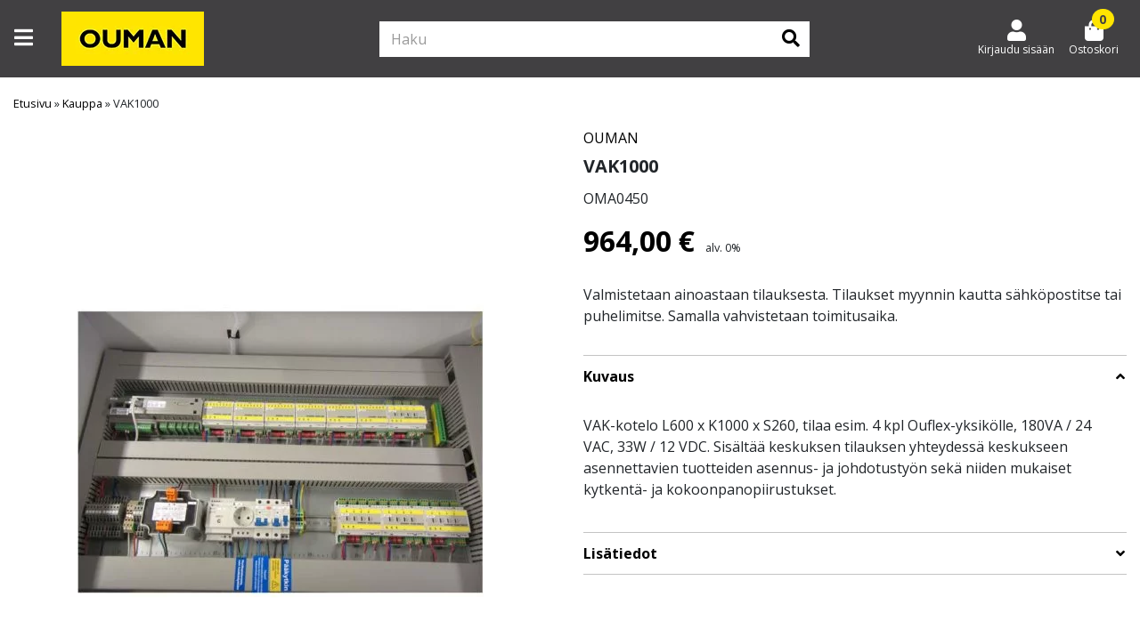

--- FILE ---
content_type: text/html; charset=UTF-8
request_url: https://kauppa.ouman.fi/tuote/vak1000/
body_size: 18128
content:
<!doctype html>
<!--
  ___  ___  ___ ___  
 / _ \/ _ \/ __/ _ \  
|  __/  __/ (_| (_) |
 \___|\___|\___\___/ 
-->
<html lang="fi">

<head>
	<meta charset="utf-8" />
	<meta name="viewport" content="width=device-width, initial-scale=1.0, minimum-scale=1, maximum-scale=1">

	<!-- Always force latest IE rendering engine (even in intranet) & Chrome Frame -->
	<meta http-equiv="X-UA-Compatible" content="IE=edge,chrome=1">
	<link rel="profile" href="http://gmpg.org/xfn/11" />
	<link rel="pingback" href="https://kauppa.ouman.fi/xmlrpc.php" />
	<link rel="dns-prefetch" href="//www.facebook.com">
	<link rel="dns-prefetch" href="//connect.facebook.net">
	<link rel="dns-prefetch" href="//static.ak.facebook.com">
	<link rel="dns-prefetch" href="//static.ak.fbcdn.net">
	<link rel="dns-prefetch" href="//s-static.ak.facebook.com">

		
			<link rel="shortcut icon" href="https://kauppa.ouman.fi/wp-content/uploads/2022/05/ouman-favicon.jpg" />
	
			<link rel="icon" href="https://kauppa.ouman.fi/wp-content/uploads/2022/05/ouman-favicon.jpg" sizes="180x180">
		<link rel="apple-touch-icon" href="https://kauppa.ouman.fi/wp-content/uploads/2022/05/ouman-favicon.jpg" sizes="180x180">
	
	<!-- WP HEAD -->
	<meta name='robots' content='index, follow, max-image-preview:large, max-snippet:-1, max-video-preview:-1' />

	<!-- This site is optimized with the Yoast SEO plugin v26.7 - https://yoast.com/wordpress/plugins/seo/ -->
	<title>VAK1000 - Ouman</title>
	<link rel="canonical" href="https://kauppa.ouman.fi/tuote/vak1000/" />
	<meta property="og:locale" content="fi_FI" />
	<meta property="og:type" content="article" />
	<meta property="og:title" content="VAK1000 - Ouman" />
	<meta property="og:description" content="VAK-kotelo + asiakaskohtainen asennustyö" />
	<meta property="og:url" content="https://kauppa.ouman.fi/tuote/vak1000/" />
	<meta property="og:site_name" content="Ouman" />
	<meta property="article:modified_time" content="2026-01-05T10:47:14+00:00" />
	<meta property="og:image" content="https://kauppa.ouman.fi/wp-content/uploads/2022/06/VAK-1000.jpg" />
	<meta property="og:image:width" content="1000" />
	<meta property="og:image:height" content="1000" />
	<meta property="og:image:type" content="image/jpeg" />
	<meta name="twitter:card" content="summary_large_image" />
	<meta name="twitter:label1" content="Arvioitu lukuaika" />
	<meta name="twitter:data1" content="1 minuutti" />
	<script type="application/ld+json" class="yoast-schema-graph">{"@context":"https://schema.org","@graph":[{"@type":"WebPage","@id":"https://kauppa.ouman.fi/tuote/vak1000/","url":"https://kauppa.ouman.fi/tuote/vak1000/","name":"VAK1000 - Ouman","isPartOf":{"@id":"https://kauppa.ouman.fi/#website"},"primaryImageOfPage":{"@id":"https://kauppa.ouman.fi/tuote/vak1000/#primaryimage"},"image":{"@id":"https://kauppa.ouman.fi/tuote/vak1000/#primaryimage"},"thumbnailUrl":"https://kauppa.ouman.fi/wp-content/uploads/2022/06/VAK-1000.jpg","datePublished":"2022-06-08T11:42:16+00:00","dateModified":"2026-01-05T10:47:14+00:00","breadcrumb":{"@id":"https://kauppa.ouman.fi/tuote/vak1000/#breadcrumb"},"inLanguage":"fi","potentialAction":[{"@type":"ReadAction","target":["https://kauppa.ouman.fi/tuote/vak1000/"]}]},{"@type":"ImageObject","inLanguage":"fi","@id":"https://kauppa.ouman.fi/tuote/vak1000/#primaryimage","url":"https://kauppa.ouman.fi/wp-content/uploads/2022/06/VAK-1000.jpg","contentUrl":"https://kauppa.ouman.fi/wp-content/uploads/2022/06/VAK-1000.jpg","width":1000,"height":1000},{"@type":"BreadcrumbList","@id":"https://kauppa.ouman.fi/tuote/vak1000/#breadcrumb","itemListElement":[{"@type":"ListItem","position":1,"name":"Etusivu","item":"https://kauppa.ouman.fi/"},{"@type":"ListItem","position":2,"name":"Kauppa","item":"https://kauppa.ouman.fi/kauppa/"},{"@type":"ListItem","position":3,"name":"VAK1000"}]},{"@type":"WebSite","@id":"https://kauppa.ouman.fi/#website","url":"https://kauppa.ouman.fi/","name":"Ouman","description":"","potentialAction":[{"@type":"SearchAction","target":{"@type":"EntryPoint","urlTemplate":"https://kauppa.ouman.fi/?s={search_term_string}"},"query-input":{"@type":"PropertyValueSpecification","valueRequired":true,"valueName":"search_term_string"}}],"inLanguage":"fi"}]}</script>
	<!-- / Yoast SEO plugin. -->


<link rel="alternate" title="oEmbed (JSON)" type="application/json+oembed" href="https://kauppa.ouman.fi/wp-json/oembed/1.0/embed?url=https%3A%2F%2Fkauppa.ouman.fi%2Ftuote%2Fvak1000%2F" />
<link rel="alternate" title="oEmbed (XML)" type="text/xml+oembed" href="https://kauppa.ouman.fi/wp-json/oembed/1.0/embed?url=https%3A%2F%2Fkauppa.ouman.fi%2Ftuote%2Fvak1000%2F&#038;format=xml" />
<style id='wp-img-auto-sizes-contain-inline-css' type='text/css'>
img:is([sizes=auto i],[sizes^="auto," i]){contain-intrinsic-size:3000px 1500px}
/*# sourceURL=wp-img-auto-sizes-contain-inline-css */
</style>

<link rel='stylesheet' id='woo-conditional-shipping-blocks-style-css' href='https://kauppa.ouman.fi/wp-content/plugins/woo-conditional-shipping-pro/frontend/css/woo-conditional-shipping.css?ver=3.6.1.pro' type='text/css' media='all' />
<link rel='stylesheet' id='woo-carrier-agents-blocks-style-css' href='https://kauppa.ouman.fi/wp-content/plugins/woo-carrier-agents/assets/css/woo-carrier-agents.css?ver=2.1.1' type='text/css' media='all' />
<style id='wp-emoji-styles-inline-css' type='text/css'>

	img.wp-smiley, img.emoji {
		display: inline !important;
		border: none !important;
		box-shadow: none !important;
		height: 1em !important;
		width: 1em !important;
		margin: 0 0.07em !important;
		vertical-align: -0.1em !important;
		background: none !important;
		padding: 0 !important;
	}
/*# sourceURL=wp-emoji-styles-inline-css */
</style>
<style id='classic-theme-styles-inline-css' type='text/css'>
/*! This file is auto-generated */
.wp-block-button__link{color:#fff;background-color:#32373c;border-radius:9999px;box-shadow:none;text-decoration:none;padding:calc(.667em + 2px) calc(1.333em + 2px);font-size:1.125em}.wp-block-file__button{background:#32373c;color:#fff;text-decoration:none}
/*# sourceURL=/wp-includes/css/classic-themes.min.css */
</style>
<style id='global-styles-inline-css' type='text/css'>
:root{--wp--preset--aspect-ratio--square: 1;--wp--preset--aspect-ratio--4-3: 4/3;--wp--preset--aspect-ratio--3-4: 3/4;--wp--preset--aspect-ratio--3-2: 3/2;--wp--preset--aspect-ratio--2-3: 2/3;--wp--preset--aspect-ratio--16-9: 16/9;--wp--preset--aspect-ratio--9-16: 9/16;--wp--preset--color--black: #000000;--wp--preset--color--cyan-bluish-gray: #abb8c3;--wp--preset--color--white: #ffffff;--wp--preset--color--pale-pink: #f78da7;--wp--preset--color--vivid-red: #cf2e2e;--wp--preset--color--luminous-vivid-orange: #ff6900;--wp--preset--color--luminous-vivid-amber: #fcb900;--wp--preset--color--light-green-cyan: #7bdcb5;--wp--preset--color--vivid-green-cyan: #00d084;--wp--preset--color--pale-cyan-blue: #8ed1fc;--wp--preset--color--vivid-cyan-blue: #0693e3;--wp--preset--color--vivid-purple: #9b51e0;--wp--preset--gradient--vivid-cyan-blue-to-vivid-purple: linear-gradient(135deg,rgb(6,147,227) 0%,rgb(155,81,224) 100%);--wp--preset--gradient--light-green-cyan-to-vivid-green-cyan: linear-gradient(135deg,rgb(122,220,180) 0%,rgb(0,208,130) 100%);--wp--preset--gradient--luminous-vivid-amber-to-luminous-vivid-orange: linear-gradient(135deg,rgb(252,185,0) 0%,rgb(255,105,0) 100%);--wp--preset--gradient--luminous-vivid-orange-to-vivid-red: linear-gradient(135deg,rgb(255,105,0) 0%,rgb(207,46,46) 100%);--wp--preset--gradient--very-light-gray-to-cyan-bluish-gray: linear-gradient(135deg,rgb(238,238,238) 0%,rgb(169,184,195) 100%);--wp--preset--gradient--cool-to-warm-spectrum: linear-gradient(135deg,rgb(74,234,220) 0%,rgb(151,120,209) 20%,rgb(207,42,186) 40%,rgb(238,44,130) 60%,rgb(251,105,98) 80%,rgb(254,248,76) 100%);--wp--preset--gradient--blush-light-purple: linear-gradient(135deg,rgb(255,206,236) 0%,rgb(152,150,240) 100%);--wp--preset--gradient--blush-bordeaux: linear-gradient(135deg,rgb(254,205,165) 0%,rgb(254,45,45) 50%,rgb(107,0,62) 100%);--wp--preset--gradient--luminous-dusk: linear-gradient(135deg,rgb(255,203,112) 0%,rgb(199,81,192) 50%,rgb(65,88,208) 100%);--wp--preset--gradient--pale-ocean: linear-gradient(135deg,rgb(255,245,203) 0%,rgb(182,227,212) 50%,rgb(51,167,181) 100%);--wp--preset--gradient--electric-grass: linear-gradient(135deg,rgb(202,248,128) 0%,rgb(113,206,126) 100%);--wp--preset--gradient--midnight: linear-gradient(135deg,rgb(2,3,129) 0%,rgb(40,116,252) 100%);--wp--preset--font-size--small: 13px;--wp--preset--font-size--medium: 20px;--wp--preset--font-size--large: 36px;--wp--preset--font-size--x-large: 42px;--wp--preset--spacing--20: 0.44rem;--wp--preset--spacing--30: 0.67rem;--wp--preset--spacing--40: 1rem;--wp--preset--spacing--50: 1.5rem;--wp--preset--spacing--60: 2.25rem;--wp--preset--spacing--70: 3.38rem;--wp--preset--spacing--80: 5.06rem;--wp--preset--shadow--natural: 6px 6px 9px rgba(0, 0, 0, 0.2);--wp--preset--shadow--deep: 12px 12px 50px rgba(0, 0, 0, 0.4);--wp--preset--shadow--sharp: 6px 6px 0px rgba(0, 0, 0, 0.2);--wp--preset--shadow--outlined: 6px 6px 0px -3px rgb(255, 255, 255), 6px 6px rgb(0, 0, 0);--wp--preset--shadow--crisp: 6px 6px 0px rgb(0, 0, 0);}:where(.is-layout-flex){gap: 0.5em;}:where(.is-layout-grid){gap: 0.5em;}body .is-layout-flex{display: flex;}.is-layout-flex{flex-wrap: wrap;align-items: center;}.is-layout-flex > :is(*, div){margin: 0;}body .is-layout-grid{display: grid;}.is-layout-grid > :is(*, div){margin: 0;}:where(.wp-block-columns.is-layout-flex){gap: 2em;}:where(.wp-block-columns.is-layout-grid){gap: 2em;}:where(.wp-block-post-template.is-layout-flex){gap: 1.25em;}:where(.wp-block-post-template.is-layout-grid){gap: 1.25em;}.has-black-color{color: var(--wp--preset--color--black) !important;}.has-cyan-bluish-gray-color{color: var(--wp--preset--color--cyan-bluish-gray) !important;}.has-white-color{color: var(--wp--preset--color--white) !important;}.has-pale-pink-color{color: var(--wp--preset--color--pale-pink) !important;}.has-vivid-red-color{color: var(--wp--preset--color--vivid-red) !important;}.has-luminous-vivid-orange-color{color: var(--wp--preset--color--luminous-vivid-orange) !important;}.has-luminous-vivid-amber-color{color: var(--wp--preset--color--luminous-vivid-amber) !important;}.has-light-green-cyan-color{color: var(--wp--preset--color--light-green-cyan) !important;}.has-vivid-green-cyan-color{color: var(--wp--preset--color--vivid-green-cyan) !important;}.has-pale-cyan-blue-color{color: var(--wp--preset--color--pale-cyan-blue) !important;}.has-vivid-cyan-blue-color{color: var(--wp--preset--color--vivid-cyan-blue) !important;}.has-vivid-purple-color{color: var(--wp--preset--color--vivid-purple) !important;}.has-black-background-color{background-color: var(--wp--preset--color--black) !important;}.has-cyan-bluish-gray-background-color{background-color: var(--wp--preset--color--cyan-bluish-gray) !important;}.has-white-background-color{background-color: var(--wp--preset--color--white) !important;}.has-pale-pink-background-color{background-color: var(--wp--preset--color--pale-pink) !important;}.has-vivid-red-background-color{background-color: var(--wp--preset--color--vivid-red) !important;}.has-luminous-vivid-orange-background-color{background-color: var(--wp--preset--color--luminous-vivid-orange) !important;}.has-luminous-vivid-amber-background-color{background-color: var(--wp--preset--color--luminous-vivid-amber) !important;}.has-light-green-cyan-background-color{background-color: var(--wp--preset--color--light-green-cyan) !important;}.has-vivid-green-cyan-background-color{background-color: var(--wp--preset--color--vivid-green-cyan) !important;}.has-pale-cyan-blue-background-color{background-color: var(--wp--preset--color--pale-cyan-blue) !important;}.has-vivid-cyan-blue-background-color{background-color: var(--wp--preset--color--vivid-cyan-blue) !important;}.has-vivid-purple-background-color{background-color: var(--wp--preset--color--vivid-purple) !important;}.has-black-border-color{border-color: var(--wp--preset--color--black) !important;}.has-cyan-bluish-gray-border-color{border-color: var(--wp--preset--color--cyan-bluish-gray) !important;}.has-white-border-color{border-color: var(--wp--preset--color--white) !important;}.has-pale-pink-border-color{border-color: var(--wp--preset--color--pale-pink) !important;}.has-vivid-red-border-color{border-color: var(--wp--preset--color--vivid-red) !important;}.has-luminous-vivid-orange-border-color{border-color: var(--wp--preset--color--luminous-vivid-orange) !important;}.has-luminous-vivid-amber-border-color{border-color: var(--wp--preset--color--luminous-vivid-amber) !important;}.has-light-green-cyan-border-color{border-color: var(--wp--preset--color--light-green-cyan) !important;}.has-vivid-green-cyan-border-color{border-color: var(--wp--preset--color--vivid-green-cyan) !important;}.has-pale-cyan-blue-border-color{border-color: var(--wp--preset--color--pale-cyan-blue) !important;}.has-vivid-cyan-blue-border-color{border-color: var(--wp--preset--color--vivid-cyan-blue) !important;}.has-vivid-purple-border-color{border-color: var(--wp--preset--color--vivid-purple) !important;}.has-vivid-cyan-blue-to-vivid-purple-gradient-background{background: var(--wp--preset--gradient--vivid-cyan-blue-to-vivid-purple) !important;}.has-light-green-cyan-to-vivid-green-cyan-gradient-background{background: var(--wp--preset--gradient--light-green-cyan-to-vivid-green-cyan) !important;}.has-luminous-vivid-amber-to-luminous-vivid-orange-gradient-background{background: var(--wp--preset--gradient--luminous-vivid-amber-to-luminous-vivid-orange) !important;}.has-luminous-vivid-orange-to-vivid-red-gradient-background{background: var(--wp--preset--gradient--luminous-vivid-orange-to-vivid-red) !important;}.has-very-light-gray-to-cyan-bluish-gray-gradient-background{background: var(--wp--preset--gradient--very-light-gray-to-cyan-bluish-gray) !important;}.has-cool-to-warm-spectrum-gradient-background{background: var(--wp--preset--gradient--cool-to-warm-spectrum) !important;}.has-blush-light-purple-gradient-background{background: var(--wp--preset--gradient--blush-light-purple) !important;}.has-blush-bordeaux-gradient-background{background: var(--wp--preset--gradient--blush-bordeaux) !important;}.has-luminous-dusk-gradient-background{background: var(--wp--preset--gradient--luminous-dusk) !important;}.has-pale-ocean-gradient-background{background: var(--wp--preset--gradient--pale-ocean) !important;}.has-electric-grass-gradient-background{background: var(--wp--preset--gradient--electric-grass) !important;}.has-midnight-gradient-background{background: var(--wp--preset--gradient--midnight) !important;}.has-small-font-size{font-size: var(--wp--preset--font-size--small) !important;}.has-medium-font-size{font-size: var(--wp--preset--font-size--medium) !important;}.has-large-font-size{font-size: var(--wp--preset--font-size--large) !important;}.has-x-large-font-size{font-size: var(--wp--preset--font-size--x-large) !important;}
:where(.wp-block-post-template.is-layout-flex){gap: 1.25em;}:where(.wp-block-post-template.is-layout-grid){gap: 1.25em;}
:where(.wp-block-term-template.is-layout-flex){gap: 1.25em;}:where(.wp-block-term-template.is-layout-grid){gap: 1.25em;}
:where(.wp-block-columns.is-layout-flex){gap: 2em;}:where(.wp-block-columns.is-layout-grid){gap: 2em;}
:root :where(.wp-block-pullquote){font-size: 1.5em;line-height: 1.6;}
/*# sourceURL=global-styles-inline-css */
</style>
<link rel='stylesheet' id='wc-paytrail-css-css' href='https://kauppa.ouman.fi/wp-content/plugins/wc-paytrail/assets/css/wc-paytrail.css?ver=2.7.0' type='text/css' media='all' />
<link rel='stylesheet' id='photoswipe-css' href='https://kauppa.ouman.fi/wp-content/plugins/woocommerce/assets/css/photoswipe/photoswipe.min.css?ver=10.4.3' type='text/css' media='all' />
<link rel='stylesheet' id='photoswipe-default-skin-css' href='https://kauppa.ouman.fi/wp-content/plugins/woocommerce/assets/css/photoswipe/default-skin/default-skin.min.css?ver=10.4.3' type='text/css' media='all' />
<style id='woocommerce-inline-inline-css' type='text/css'>
.woocommerce form .form-row .required { visibility: visible; }
/*# sourceURL=woocommerce-inline-inline-css */
</style>
<link rel='stylesheet' id='woo_conditional_shipping_css-css' href='https://kauppa.ouman.fi/wp-content/plugins/woo-conditional-shipping-pro/includes/frontend/../../frontend/css/woo-conditional-shipping.css?ver=3.6.1.pro' type='text/css' media='all' />
<link rel='stylesheet' id='parent-style-css' href='https://kauppa.ouman.fi/wp-content/themes/eeco-theme/style.css?ver=6.9' type='text/css' media='all' />
<link rel='stylesheet' id='bootstrap-css' href='https://kauppa.ouman.fi/wp-content/themes/eeco-theme/assets/css/bootstrap.css?ver=1' type='text/css' media='all' />
<link rel='stylesheet' id='fontawesome-css' href='https://kauppa.ouman.fi/wp-content/themes/eeco-theme/assets/css/fontawesome.css?ver=1' type='text/css' media='all' />
<link rel='stylesheet' id='style-css' href='https://kauppa.ouman.fi/wp-content/themes/eeco-theme/assets/css/style.css?ver=1' type='text/css' media='all' />
<link rel='stylesheet' id='default-template-css' href='https://kauppa.ouman.fi/wp-content/themes/eeco-theme/assets/css/default-template.css?ver=1' type='text/css' media='all' />
<link rel='stylesheet' id='single-product-css' href='https://kauppa.ouman.fi/wp-content/themes/eeco-theme/assets/css/product-page.css?ver=1' type='text/css' media='all' />
<link rel='stylesheet' id='eeco-quick-buy-style-css' href='https://kauppa.ouman.fi/wp-content/plugins/eeco-quick-buy/assets/css/frontend.css?ver=1' type='text/css' media='all' />
<link rel='stylesheet' id='relevanssi-live-search-css' href='https://kauppa.ouman.fi/wp-content/plugins/relevanssi-live-ajax-search/assets/styles/style.css?ver=2.5' type='text/css' media='all' />
<link rel='stylesheet' id='child-style-css' href='https://kauppa.ouman.fi/wp-content/themes/eeco-theme-child/assets/css/child-style.css?ver=1734006060' type='text/css' media='all' />
<link rel='stylesheet' id='child-product-css' href='https://kauppa.ouman.fi/wp-content/themes/eeco-theme-child/assets/css/child-product.css?ver=1734006060' type='text/css' media='all' />
<style id='brand-style-inline-css' type='text/css'>
:root{--benefit_bar_background_color:#ffe500;--benefit_bar_font_color:#000000;--top_menu_background_color:#414042;--top_menu_font_color:#ffffff;--main_menu_background_color:#414042;--main_menu_font_color:#ffffff;--bottom_menu_background_color:#ffffff;--bottom_menu_font_color:#000000;--sidebar_highlight_background:#ffffff;--sidebar_highlight_font:#000000;--mobile_menu_background_color:#ffffff;--mobile_menu_font_color:#000000;--background_color_1:#ffffff;--background_color_2:#414042;--background_color_3:#ffe500;--background_color_4:#e7e7e8;--background_color_5:#939598;--font_color_1:#000000;--font_color_2:#ffffff;--font_color_3:#414042;--primary_cta_bg_color:#ffe500;--primary_cta_font_color:#414042;--primary_cta_border_color:#ffe500;--primary_cta_bg_hover:#ffe500;--primary_cta_font_hover:#414042;--primary_cta_border_hover:#ffe500;--secondary_cta_bg_color:#000000;--secondary_cta_font_color:#ffffff;--secondary_cta_border_color:#000000;--secondary_cta_bg_hover:#939598;--secondary_cta_font_hover:#ffffff;--tertiary_cta_bg_color:#939598;--tertiary_cta_font_color:#ffffff;--tertiary_cta_border_color:#939598;--tertiary_cta_bg_hover:#939598;--tertiary_cta_font_hover:#ffffff;--link_color:#000000;--review_star_color:#ffe500;--price_color:#000000;--reg_price_color_with_sale:#939598;--sale_price_color:#000000;--footer_top_background_color:#000000;--footer_top_font_color:#ffffff;--footer_bottom_background_color:#000000;--footer_bottom_font_color:#ffffff;--success_border_color:#4BB543;--success_border_style:solid;--notice_border_color:#467fd0;--notice_border_style:solid;--error_border_color:#df4759;--error_border_style:solid;--font-family: 'Open Sans', sans-serif;--product_holder_border_color:#e7e7e8;--product_holder_border_width:1;--product_holder_border_style:solid;--media_carousel_border_color:#e7e7e8;--media_carousel_border_width:1;--media_carousel_border_style:none;--media_carousel_box_shadow:0 2px 4px 0 rgba(0, 0, 0, .5);--eeco-translatable-search-text: "Jatka kirjoittamista";--search-icon: "\f002";--my-account-icon: "\f007";}
/*# sourceURL=brand-style-inline-css */
</style>
            <script>
                var bgh_data_element = {
                    page: "Product page",
                    event: "view_item_list",
                    carousels: {"featured-products":"Featured Products Up-Sell","related":"Related Products Up-Sell","up-sells":"Default Up-Sell","cross-sells":"Product page Cross-Sell","recently-viewed":"Recently Viewed Up-Sell","manual-products":"Manually Selected Up-Sell"},
                    coupons: ""
                }
            </script>
        <script type="text/javascript" src="https://kauppa.ouman.fi/wp-includes/js/jquery/jquery.min.js?ver=3.7.1" id="jquery-core-js"></script>
<script type="text/javascript" src="https://kauppa.ouman.fi/wp-includes/js/jquery/jquery-migrate.min.js?ver=3.4.1" id="jquery-migrate-js"></script>
<script type="text/javascript" src="https://kauppa.ouman.fi/wp-content/plugins/wc-paytrail/assets/js/wc-paytrail.js?ver=2.7.0" id="wc-paytrail-js-js"></script>
<script type="text/javascript" src="https://kauppa.ouman.fi/wp-content/plugins/woocommerce/assets/js/jquery-blockui/jquery.blockUI.min.js?ver=2.7.0-wc.10.4.3" id="wc-jquery-blockui-js" defer="defer" data-wp-strategy="defer"></script>
<script type="text/javascript" id="wc-add-to-cart-js-extra">
/* <![CDATA[ */
var wc_add_to_cart_params = {"ajax_url":"/wp-admin/admin-ajax.php","wc_ajax_url":"/?wc-ajax=%%endpoint%%","i18n_view_cart":"N\u00e4yt\u00e4 ostoskori","cart_url":"https://kauppa.ouman.fi/ostoskori/","is_cart":"","cart_redirect_after_add":"no"};
//# sourceURL=wc-add-to-cart-js-extra
/* ]]> */
</script>
<script type="text/javascript" src="https://kauppa.ouman.fi/wp-content/plugins/woocommerce/assets/js/frontend/add-to-cart.min.js?ver=10.4.3" id="wc-add-to-cart-js" defer="defer" data-wp-strategy="defer"></script>
<script type="text/javascript" src="https://kauppa.ouman.fi/wp-content/plugins/woocommerce/assets/js/flexslider/jquery.flexslider.min.js?ver=2.7.2-wc.10.4.3" id="wc-flexslider-js" defer="defer" data-wp-strategy="defer"></script>
<script type="text/javascript" src="https://kauppa.ouman.fi/wp-content/plugins/woocommerce/assets/js/photoswipe/photoswipe.min.js?ver=4.1.1-wc.10.4.3" id="wc-photoswipe-js" defer="defer" data-wp-strategy="defer"></script>
<script type="text/javascript" src="https://kauppa.ouman.fi/wp-content/plugins/woocommerce/assets/js/photoswipe/photoswipe-ui-default.min.js?ver=4.1.1-wc.10.4.3" id="wc-photoswipe-ui-default-js" defer="defer" data-wp-strategy="defer"></script>
<script type="text/javascript" id="wc-single-product-js-extra">
/* <![CDATA[ */
var wc_single_product_params = {"i18n_required_rating_text":"Valitse arvostelu, ole hyv\u00e4.","i18n_rating_options":["1/5 t\u00e4hte\u00e4","2/5 t\u00e4hte\u00e4","3/5 t\u00e4hte\u00e4","4/5 t\u00e4hte\u00e4","5/5 t\u00e4hte\u00e4"],"i18n_product_gallery_trigger_text":"View full-screen image gallery","review_rating_required":"yes","flexslider":{"rtl":false,"animation":"slide","smoothHeight":true,"directionNav":false,"controlNav":"thumbnails","slideshow":false,"animationSpeed":500,"animationLoop":false,"allowOneSlide":false},"zoom_enabled":"","zoom_options":[],"photoswipe_enabled":"1","photoswipe_options":{"shareEl":false,"closeOnScroll":false,"history":false,"hideAnimationDuration":0,"showAnimationDuration":0},"flexslider_enabled":"1"};
//# sourceURL=wc-single-product-js-extra
/* ]]> */
</script>
<script type="text/javascript" src="https://kauppa.ouman.fi/wp-content/plugins/woocommerce/assets/js/frontend/single-product.min.js?ver=10.4.3" id="wc-single-product-js" defer="defer" data-wp-strategy="defer"></script>
<script type="text/javascript" src="https://kauppa.ouman.fi/wp-content/plugins/woocommerce/assets/js/js-cookie/js.cookie.min.js?ver=2.1.4-wc.10.4.3" id="wc-js-cookie-js" defer="defer" data-wp-strategy="defer"></script>
<script type="text/javascript" id="woocommerce-js-extra">
/* <![CDATA[ */
var woocommerce_params = {"ajax_url":"/wp-admin/admin-ajax.php","wc_ajax_url":"/?wc-ajax=%%endpoint%%","i18n_password_show":"N\u00e4yt\u00e4 salasana","i18n_password_hide":"Piilota salasana"};
//# sourceURL=woocommerce-js-extra
/* ]]> */
</script>
<script type="text/javascript" src="https://kauppa.ouman.fi/wp-content/plugins/woocommerce/assets/js/frontend/woocommerce.min.js?ver=10.4.3" id="woocommerce-js" defer="defer" data-wp-strategy="defer"></script>
<script type="text/javascript" id="woo-conditional-shipping-js-js-extra">
/* <![CDATA[ */
var conditional_shipping_settings = {"trigger_fields":[]};
//# sourceURL=woo-conditional-shipping-js-js-extra
/* ]]> */
</script>
<script type="text/javascript" src="https://kauppa.ouman.fi/wp-content/plugins/woo-conditional-shipping-pro/includes/frontend/../../frontend/js/woo-conditional-shipping.js?ver=3.6.1.pro" id="woo-conditional-shipping-js-js"></script>
<script type="text/javascript" src="https://kauppa.ouman.fi/wp-includes/js/jquery/ui/core.min.js?ver=1.13.3" id="jquery-ui-core-js"></script>
<script type="text/javascript" src="https://kauppa.ouman.fi/wp-includes/js/jquery/ui/mouse.min.js?ver=1.13.3" id="jquery-ui-mouse-js"></script>
<script type="text/javascript" src="https://kauppa.ouman.fi/wp-includes/js/jquery/ui/slider.min.js?ver=1.13.3" id="jquery-ui-slider-js"></script>
<script type="text/javascript" src="https://kauppa.ouman.fi/wp-content/plugins/woocommerce-product-filters/assets/js/front-vendor.js?ver=1.4.40" id="wcpf-plugin-vendor-script-js"></script>
<script type="text/javascript" src="https://kauppa.ouman.fi/wp-includes/js/underscore.min.js?ver=1.13.7" id="underscore-js"></script>
<script type="text/javascript" id="wp-util-js-extra">
/* <![CDATA[ */
var _wpUtilSettings = {"ajax":{"url":"/wp-admin/admin-ajax.php"}};
//# sourceURL=wp-util-js-extra
/* ]]> */
</script>
<script type="text/javascript" src="https://kauppa.ouman.fi/wp-includes/js/wp-util.min.js?ver=6.9" id="wp-util-js"></script>
<script type="text/javascript" src="https://kauppa.ouman.fi/wp-content/plugins/woocommerce/assets/js/accounting/accounting.min.js?ver=0.4.2" id="wc-accounting-js"></script>
<script type="text/javascript" id="wcpf-plugin-script-js-extra">
/* <![CDATA[ */
var WCPFData = {"registerEntities":{"Project":{"id":"Project","class":"WooCommerce_Product_Filter_Plugin\\Entity","post_type":"wcpf_project","label":"Project","default_options":{"urlNavigation":"query","filteringStarts":"auto","urlNavigationOptions":[],"useComponents":["pagination","sorting","results-count","page-title","breadcrumb"],"paginationAjax":true,"sortingAjax":true,"productsContainerSelector":".products","paginationSelector":".woocommerce-pagination","resultCountSelector":".woocommerce-result-count","sortingSelector":".woocommerce-ordering","pageTitleSelector":".woocommerce-products-header__title","breadcrumbSelector":".woocommerce-breadcrumb","multipleContainersForProducts":true},"is_grouped":true,"editor_component_class":"WooCommerce_Product_Filter_Plugin\\Project\\Editor_Component","filter_component_class":"WooCommerce_Product_Filter_Plugin\\Project\\Filter_Component","variations":false},"BoxListField":{"id":"BoxListField","class":"WooCommerce_Product_Filter_Plugin\\Entity","post_type":"wcpf_item","label":"Box List","default_options":{"itemsSource":"attribute","itemsDisplay":"all","queryType":"or","itemsDisplayHierarchical":true,"displayHierarchicalCollapsed":false,"displayTitle":true,"displayToggleContent":true,"defaultToggleState":"show","cssClass":"","actionForEmptyOptions":"hide","displayProductCount":true,"productCountPolicy":"for-option-only","multiSelect":true,"boxSize":"45px"},"is_grouped":false,"editor_component_class":"WooCommerce_Product_Filter_Plugin\\Field\\Box_list\\Editor_Component","filter_component_class":"WooCommerce_Product_Filter_Plugin\\Field\\Box_List\\Filter_Component","variations":true},"CheckBoxListField":{"id":"CheckBoxListField","class":"WooCommerce_Product_Filter_Plugin\\Entity","post_type":"wcpf_item","label":"Checkbox","default_options":{"itemsSource":"attribute","itemsDisplay":"all","queryType":"or","itemsDisplayHierarchical":true,"displayHierarchicalCollapsed":false,"displayTitle":true,"displayToggleContent":true,"defaultToggleState":"show","cssClass":"","actionForEmptyOptions":"hide","displayProductCount":true,"productCountPolicy":"for-option-only","seeMoreOptionsBy":"scrollbar","heightOfVisibleContent":12},"is_grouped":false,"editor_component_class":"WooCommerce_Product_Filter_Plugin\\Field\\Check_Box_List\\Editor_Component","filter_component_class":"WooCommerce_Product_Filter_Plugin\\Field\\Check_Box_List\\Filter_Component","variations":true},"DropDownListField":{"id":"DropDownListField","class":"WooCommerce_Product_Filter_Plugin\\Entity","post_type":"wcpf_item","label":"Drop Down","default_options":{"itemsSource":"attribute","itemsDisplay":"all","queryType":"or","itemsDisplayHierarchical":true,"displayHierarchicalCollapsed":false,"displayTitle":true,"displayToggleContent":true,"defaultToggleState":"show","cssClass":"","actionForEmptyOptions":"hide","displayProductCount":true,"productCountPolicy":"for-option-only","titleItemReset":"Show all"},"is_grouped":false,"editor_component_class":"WooCommerce_Product_Filter_Plugin\\Field\\Drop_Down_List\\Editor_Component","filter_component_class":"WooCommerce_Product_Filter_Plugin\\Field\\Drop_Down_List\\Filter_Component","variations":true},"ButtonField":{"id":"ButtonField","class":"WooCommerce_Product_Filter_Plugin\\Entity","post_type":"wcpf_item","label":"Button","default_options":{"cssClass":"","action":"reset"},"is_grouped":false,"editor_component_class":"WooCommerce_Product_Filter_Plugin\\Field\\Button\\Editor_Component","filter_component_class":"WooCommerce_Product_Filter_Plugin\\Field\\Button\\Filter_Component","variations":true},"ColorListField":{"id":"ColorListField","class":"WooCommerce_Product_Filter_Plugin\\Entity","post_type":"wcpf_item","label":"Colors","default_options":{"itemsSource":"attribute","itemsDisplay":"all","queryType":"or","itemsDisplayHierarchical":true,"displayHierarchicalCollapsed":false,"displayTitle":true,"displayToggleContent":true,"defaultToggleState":"show","cssClass":"","actionForEmptyOptions":"hide","displayProductCount":true,"productCountPolicy":"for-option-only","optionKey":"colors"},"is_grouped":false,"editor_component_class":"WooCommerce_Product_Filter_Plugin\\Field\\Color_List\\Editor_Component","filter_component_class":"WooCommerce_Product_Filter_Plugin\\Field\\Color_List\\Filter_Component","variations":true},"RadioListField":{"id":"RadioListField","class":"WooCommerce_Product_Filter_Plugin\\Entity","post_type":"wcpf_item","label":"Radio","default_options":{"itemsSource":"attribute","itemsDisplay":"all","queryType":"or","itemsDisplayHierarchical":true,"displayHierarchicalCollapsed":false,"displayTitle":true,"displayToggleContent":true,"defaultToggleState":"show","cssClass":"","actionForEmptyOptions":"hide","displayProductCount":true,"productCountPolicy":"for-option-only","titleItemReset":"Show all","seeMoreOptionsBy":"scrollbar","heightOfVisibleContent":12},"is_grouped":false,"editor_component_class":"WooCommerce_Product_Filter_Plugin\\Field\\Radio_List\\Editor_Component","filter_component_class":"WooCommerce_Product_Filter_Plugin\\Field\\Radio_List\\Filter_Component","variations":true},"TextListField":{"id":"TextListField","class":"WooCommerce_Product_Filter_Plugin\\Entity","post_type":"wcpf_item","label":"Text List","default_options":{"itemsSource":"attribute","itemsDisplay":"all","queryType":"or","itemsDisplayHierarchical":true,"displayHierarchicalCollapsed":false,"displayTitle":true,"displayToggleContent":true,"defaultToggleState":"show","cssClass":"","actionForEmptyOptions":"hide","displayProductCount":true,"productCountPolicy":"for-option-only","multiSelect":true,"useInlineStyle":false},"is_grouped":false,"editor_component_class":"WooCommerce_Product_Filter_Plugin\\Field\\Text_List\\Editor_Component","filter_component_class":"WooCommerce_Product_Filter_Plugin\\Field\\Text_List\\Filter_Component","variations":true},"PriceSliderField":{"id":"PriceSliderField","class":"WooCommerce_Product_Filter_Plugin\\Entity","post_type":"wcpf_item","label":"Price slider","default_options":{"minPriceOptionKey":"min-price","maxPriceOptionKey":"max-price","optionKey":"price","optionKeyFormat":"dash","cssClass":"","displayMinMaxInput":true,"displayTitle":true,"displayToggleContent":true,"defaultToggleState":"show","displayPriceLabel":true},"is_grouped":false,"editor_component_class":"WooCommerce_Product_Filter_Plugin\\Field\\Price_Slider\\Editor_Component","filter_component_class":"WooCommerce_Product_Filter_Plugin\\Field\\Price_Slider\\Filter_Component","variations":false},"SimpleBoxLayout":{"id":"SimpleBoxLayout","class":"WooCommerce_Product_Filter_Plugin\\Entity","post_type":"wcpf_item","label":"Simple Box","default_options":{"displayToggleContent":true,"defaultToggleState":"show","cssClass":""},"is_grouped":true,"editor_component_class":"WooCommerce_Product_Filter_Plugin\\Layout\\Simple_Box\\Editor_Component","filter_component_class":"WooCommerce_Product_Filter_Plugin\\Layout\\Simple_Box\\Filter_Component","variations":false},"ColumnsLayout":{"id":"ColumnsLayout","class":"WooCommerce_Product_Filter_Plugin\\Entity","post_type":"wcpf_item","label":"Columns","default_options":{"columns":[{"entities":[],"options":{"width":"50%"}}]},"is_grouped":true,"editor_component_class":"WooCommerce_Product_Filter_Plugin\\Layout\\Columns\\Editor_Component","filter_component_class":"WooCommerce_Product_Filter_Plugin\\Layout\\Columns\\Filter_Component","variations":false}},"messages":{"selectNoMatchesFound":"No matches found"},"selectors":{"productsContainer":".products","paginationContainer":".woocommerce-pagination","resultCount":".woocommerce-result-count","sorting":".woocommerce-ordering","pageTitle":".woocommerce-products-header__title","breadcrumb":".woocommerce-breadcrumb"},"pageUrl":"https://kauppa.ouman.fi/tuote/vak1000/","isPaged":"","scriptAfterProductsUpdate":"","scrollTop":"no","priceFormat":{"currencyFormatNumDecimals":0,"currencyFormatSymbol":"&euro;","currencyFormatDecimalSep":",","currencyFormatThousandSep":"","currencyFormat":"%v&nbsp;%s"}};
//# sourceURL=wcpf-plugin-script-js-extra
/* ]]> */
</script>
<script type="text/javascript" src="https://kauppa.ouman.fi/wp-content/plugins/woocommerce-product-filters/assets/build/js/plugin.js?ver=1.4.40" id="wcpf-plugin-script-js"></script>
<script type="text/javascript" src="https://kauppa.ouman.fi/wp-content/themes/eeco-theme/assets/js/bootstrap4.1.1/bootstrap.bundle.min.js?ver=6.9" id="bootstrap_bundle-js"></script>
<script type="text/javascript" src="https://kauppa.ouman.fi/wp-content/themes/eeco-theme/assets/js/dist/custom.min.js?ver=2.1" id="custom-js"></script>
<script type="text/javascript" id="wc-cart-fragments-js-extra">
/* <![CDATA[ */
var wc_cart_fragments_params = {"ajax_url":"/wp-admin/admin-ajax.php","wc_ajax_url":"/?wc-ajax=%%endpoint%%","cart_hash_key":"wc_cart_hash_0cc5dd75ae27d9773146d52061ded58b","fragment_name":"wc_fragments_0cc5dd75ae27d9773146d52061ded58b","request_timeout":"5000"};
//# sourceURL=wc-cart-fragments-js-extra
/* ]]> */
</script>
<script type="text/javascript" src="https://kauppa.ouman.fi/wp-content/plugins/woocommerce/assets/js/frontend/cart-fragments.min.js?ver=10.4.3" id="wc-cart-fragments-js" defer="defer" data-wp-strategy="defer"></script>
<script type="text/javascript" id="eeco-quick-buy-js-extra">
/* <![CDATA[ */
var quick_buy = {"url":"https://kauppa.ouman.fi/wp-admin/admin-ajax.php","is_cart":""};
//# sourceURL=eeco-quick-buy-js-extra
/* ]]> */
</script>
<script type="text/javascript" src="https://kauppa.ouman.fi/wp-content/plugins/eeco-quick-buy/assets/js/eeco-quick-buy.js?ver=1" id="eeco-quick-buy-js"></script>
<link rel="https://api.w.org/" href="https://kauppa.ouman.fi/wp-json/" /><link rel="alternate" title="JSON" type="application/json" href="https://kauppa.ouman.fi/wp-json/wp/v2/product/536" /><link rel="EditURI" type="application/rsd+xml" title="RSD" href="https://kauppa.ouman.fi/xmlrpc.php?rsd" />
<meta name="generator" content="WordPress 6.9" />
<meta name="generator" content="WooCommerce 10.4.3" />
<link rel='shortlink' href='https://kauppa.ouman.fi/?p=536' />
        <link rel="preconnect" href="https://fonts.googleapis.com">
        <link rel="preconnect" href="https://fonts.gstatic.com" crossorigin>
    <link href="https://fonts.googleapis.com/css2?family=Open+Sans:wght@400;700&display=swap" rel="stylesheet">    <style>
    .quantity input::-webkit-outer-spin-button,
    .quantity input::-webkit-inner-spin-button {
        display: none;
        margin: 0;
    }
    .quantity input.qty {
        appearance: textfield;
        -webkit-appearance: none;
        -moz-appearance: textfield;
    }
    </style>
    		<script>
			jQuery(document).on('change', '.radio-variation input', function() {
				jQuery('select[name="'+jQuery(this).attr('name')+'"]').val(jQuery(this).val()).trigger('change');
			});
            jQuery(document).ready(function() {
                jQuery('.reset_variations').on('click', function() {
                    jQuery('.radio-variation input').prop('checked', false);
                });
            });
        </script>
    	
		<!-- Google Tag Manager -->
		<script>
			(function(w,d,s,l,i){w[l]=w[l]||[];w[l].push({'gtm.start':
			new Date().getTime(),event:'gtm.js'});var f=d.getElementsByTagName(s)[0],
			j=d.createElement(s),dl=l!='dataLayer'?'&l='+l:'';j.async=true;j.src=
			'https://www.googletagmanager.com/gtm.js?id='+i+dl;f.parentNode.insertBefore(j,f);
			})(window,document,'script','dataLayer','GTM-NWC2T9H');
		</script>
		<!-- End Google Tag Manager -->

		<noscript><style>.woocommerce-product-gallery{ opacity: 1 !important; }</style></noscript>
			<style type="text/css" id="wp-custom-css">
			.wcpf-field-item .wcpf-inner .wcpf-heading-label .box-toggle {
	padding-bottom: 0px !important;
}		</style>
		

</head>

<body class="wp-singular product-template-default single single-product postid-536 wp-theme-eeco-theme wp-child-theme-eeco-theme-child theme-eeco-theme woocommerce woocommerce-page woocommerce-no-js" >
	<span id="analytics_option" style="visibility: hidden;" value="tag_active"></span>
			<!-- Google Tag Manager (noscript) -->
		<noscript><iframe src="https://www.googletagmanager.com/ns.html?id=GTM-NWC2T9H"
		height="0" width="0" style="display:none;visibility:hidden"></iframe></noscript>
		<!-- End Google Tag Manager (noscript) -->	
			<div class="sidebar-menu">
			<nav class="navbar navbar-expand-lg">
				        <div class="menu-container">
            <div class="sidebar-header">
                <div class="close-sidebar-wrapper">
                    <button class="close-sidebar-menu"><i class="far fa-times"></i></button>
                </div>
                <div class="logo-sidebar-wrapper">
                    <a class="navbar-brand" href="https://kauppa.ouman.fi">
                                                    <img id="logo" class="logo with-mobile" src="https://kauppa.ouman.fi/wp-content/uploads/2022/05/Ouman-logo_keltainen-tausta_RGB-160.jpg" alt="">
                                                                            <img id="logo" class="mobile-logo" src="https://kauppa.ouman.fi/wp-content/uploads/2022/05/Ouman-logo_keltainen-tausta_RGB-160.jpg" alt="">
                                                                    </a>
                </div>
            </div>
            <div class="sidebar-body">
				<ul><li class="menu-ohjelmoitavat-tuotteet"><a href="https://kauppa.ouman.fi/tuote-osasto/ohjelmoitavat-tuotteet/" title="Näytä kaikki tuotteet kategoriasta Ohjelmoitavat tuotteet">Ohjelmoitavat tuotteet</a><ul><li class="menu-ohjelmoitavat-tuotteet"><a href="https://kauppa.ouman.fi/tuote-osasto/ohjelmoitavat-tuotteet/" title="Näytä kaikki tuotteet kategoriasta Ohjelmoitavat tuotteet"><strong>Ohjelmoitavat tuotteet</strong></a></li><li class="menu-ohjelmoitavat-saatimet"><a href="https://kauppa.ouman.fi/tuote-osasto/ohjelmoitavat-tuotteet/ohjelmoitavat-saatimet/" title="Näytä kaikki tuotteet kategoriasta Ohjelmoitavat säätimet">Ohjelmoitavat säätimet</a><li class="menu-i-o-yksikot"><a href="https://kauppa.ouman.fi/tuote-osasto/ohjelmoitavat-tuotteet/i-o-yksikot/" title="Näytä kaikki tuotteet kategoriasta I/O-yksiköt">I/O-yksiköt</a><li class="menu-kosketusnaytot"><a href="https://kauppa.ouman.fi/tuote-osasto/ohjelmoitavat-tuotteet/kosketusnaytot/" title="Näytä kaikki tuotteet kategoriasta Kosketusnäytöt">Kosketusnäytöt</a><li class="menu-lisavarusteet"><a href="https://kauppa.ouman.fi/tuote-osasto/ohjelmoitavat-tuotteet/lisavarusteet-ohjelmoitavat-tuotteet/" title="Näytä kaikki tuotteet kategoriasta Lisävarusteet">Lisävarusteet</a><li class="menu-vaylasovitintuotteet-ja-muuntimet"><a href="https://kauppa.ouman.fi/tuote-osasto/ohjelmoitavat-tuotteet/vaylasovitintuotteet-ja-muuntimet/" title="Näytä kaikki tuotteet kategoriasta Väyläsovitintuotteet ja muuntimet">Väyläsovitintuotteet ja muuntimet</a></li></ul><li class="menu-yksikkosaatimet"><a href="https://kauppa.ouman.fi/tuote-osasto/yksikkosaatimet/" title="Näytä kaikki tuotteet kategoriasta Yksikkösäätimet">Yksikkösäätimet</a><ul><li class="menu-yksikkosaatimet"><a href="https://kauppa.ouman.fi/tuote-osasto/yksikkosaatimet/" title="Näytä kaikki tuotteet kategoriasta Yksikkösäätimet"><strong>Yksikkösäätimet</strong></a></li><li class="menu-ilmastoinninsaatimet"><a href="https://kauppa.ouman.fi/tuote-osasto/yksikkosaatimet/ilmastoinninsaatimet/" title="Näytä kaikki tuotteet kategoriasta Ilmastoinninsäätimet">Ilmastoinninsäätimet</a><li class="menu-sahkoenergian-optimointi"><a href="https://kauppa.ouman.fi/tuote-osasto/yksikkosaatimet/sahkoenergian-optimointi/" title="Näytä kaikki tuotteet kategoriasta Sähköenergian optimointi">Sähköenergian optimointi</a><li class="menu-lammonsaatimet"><a href="https://kauppa.ouman.fi/tuote-osasto/yksikkosaatimet/lammonsaatimet/" title="Näytä kaikki tuotteet kategoriasta Lämmönsäätimet">Lämmönsäätimet</a><ul><li class="menu-lammonsaatimet"><a href="https://kauppa.ouman.fi/tuote-osasto/yksikkosaatimet/lammonsaatimet/" title="Näytä kaikki tuotteet kategoriasta Lämmönsäätimet"><strong>Lämmönsäätimet</strong></a></li><li class="menu-lisavarusteet"><a href="https://kauppa.ouman.fi/tuote-osasto/yksikkosaatimet/lammonsaatimet/lisavarusteet/" title="Näytä kaikki tuotteet kategoriasta Lisävarusteet">Lisävarusteet</a><li class="menu-varaosat"><a href="https://kauppa.ouman.fi/tuote-osasto/yksikkosaatimet/lammonsaatimet/varaosat/" title="Näytä kaikki tuotteet kategoriasta Varaosat">Varaosat</a></li></ul></li></ul><li class="menu-mittaaminen"><a href="https://kauppa.ouman.fi/tuote-osasto/mittaaminen/" title="Näytä kaikki tuotteet kategoriasta Mittaaminen">Mittaaminen</a><ul><li class="menu-mittaaminen"><a href="https://kauppa.ouman.fi/tuote-osasto/mittaaminen/" title="Näytä kaikki tuotteet kategoriasta Mittaaminen"><strong>Mittaaminen</strong></a></li><li class="menu-langaton-mittausjarjestelma"><a href="https://kauppa.ouman.fi/tuote-osasto/mittaaminen/langaton-mittausjarjestelma/" title="Näytä kaikki tuotteet kategoriasta Langaton mittausjärjestelmä">Langaton mittausjärjestelmä</a><ul><li class="menu-langaton-mittausjarjestelma"><a href="https://kauppa.ouman.fi/tuote-osasto/mittaaminen/langaton-mittausjarjestelma/" title="Näytä kaikki tuotteet kategoriasta Langaton mittausjärjestelmä"><strong>Langaton mittausjärjestelmä</strong></a></li><li class="menu-tukiasema"><a href="https://kauppa.ouman.fi/tuote-osasto/mittaaminen/langaton-mittausjarjestelma/tukiasema/" title="Näytä kaikki tuotteet kategoriasta Tukiasema">Tukiasema</a><li class="menu-anturit"><a href="https://kauppa.ouman.fi/tuote-osasto/mittaaminen/langaton-mittausjarjestelma/anturit/" title="Näytä kaikki tuotteet kategoriasta Anturit">Anturit</a><li class="menu-lisavarusteet"><a href="https://kauppa.ouman.fi/tuote-osasto/mittaaminen/langaton-mittausjarjestelma/lisavarusteet-langaton-mittausjarjestelma/" title="Näytä kaikki tuotteet kategoriasta Lisävarusteet">Lisävarusteet</a></li></ul><li class="menu-huoneyksikot"><a href="https://kauppa.ouman.fi/tuote-osasto/mittaaminen/huoneyksikot/" title="Näytä kaikki tuotteet kategoriasta Huoneyksiköt">Huoneyksiköt</a><li class="menu-mittausanturit"><a href="https://kauppa.ouman.fi/tuote-osasto/mittaaminen/mittausanturit/" title="Näytä kaikki tuotteet kategoriasta Mittausanturit">Mittausanturit</a><ul><li class="menu-mittausanturit"><a href="https://kauppa.ouman.fi/tuote-osasto/mittaaminen/mittausanturit/" title="Näytä kaikki tuotteet kategoriasta Mittausanturit"><strong>Mittausanturit</strong></a></li><li class="menu-kytkentakaapelit"><a href="https://kauppa.ouman.fi/tuote-osasto/mittaaminen/mittausanturit/kytkentakaapelit/" title="Näytä kaikki tuotteet kategoriasta Kytkentäkaapelit">Kytkentäkaapelit</a><li class="menu-lisavarusteet"><a href="https://kauppa.ouman.fi/tuote-osasto/mittaaminen/mittausanturit/lisavarusteet-mittausanturit/" title="Näytä kaikki tuotteet kategoriasta Lisävarusteet">Lisävarusteet</a></li></ul><li class="menu-mittalahettimet"><a href="https://kauppa.ouman.fi/tuote-osasto/mittaaminen/mittalahettimet/" title="Näytä kaikki tuotteet kategoriasta Mittalähettimet">Mittalähettimet</a><ul><li class="menu-mittalahettimet"><a href="https://kauppa.ouman.fi/tuote-osasto/mittaaminen/mittalahettimet/" title="Näytä kaikki tuotteet kategoriasta Mittalähettimet"><strong>Mittalähettimet</strong></a></li><li class="menu-kaapelit"><a href="https://kauppa.ouman.fi/tuote-osasto/mittaaminen/mittalahettimet/kaapelit/" title="Näytä kaikki tuotteet kategoriasta Kaapelit">Kaapelit</a><li class="menu-lisavarusteet"><a href="https://kauppa.ouman.fi/tuote-osasto/mittaaminen/mittalahettimet/lisavarusteet-mittalahettimet/" title="Näytä kaikki tuotteet kategoriasta Lisävarusteet">Lisävarusteet</a></li></ul></li></ul><li class="menu-etayhteydet-ja-valvonta"><a href="https://kauppa.ouman.fi/tuote-osasto/etayhteydet-ja-valvonta/" title="Näytä kaikki tuotteet kategoriasta Etäyhteydet ja valvonta">Etäyhteydet ja valvonta</a><ul><li class="menu-etayhteydet-ja-valvonta"><a href="https://kauppa.ouman.fi/tuote-osasto/etayhteydet-ja-valvonta/" title="Näytä kaikki tuotteet kategoriasta Etäyhteydet ja valvonta"><strong>Etäyhteydet ja valvonta</strong></a></li><li class="menu-internet-ja-verkkotuotteet"><a href="https://kauppa.ouman.fi/tuote-osasto/etayhteydet-ja-valvonta/internet-ja-verkkotuotteet/" title="Näytä kaikki tuotteet kategoriasta Internet- ja verkkotuotteet">Internet- ja verkkotuotteet</a><li class="menu-modeemit"><a href="https://kauppa.ouman.fi/tuote-osasto/etayhteydet-ja-valvonta/modeemit/" title="Näytä kaikki tuotteet kategoriasta Modeemit">Modeemit</a><li class="menu-antennit"><a href="https://kauppa.ouman.fi/tuote-osasto/etayhteydet-ja-valvonta/antennit/" title="Näytä kaikki tuotteet kategoriasta Antennit">Antennit</a><li class="menu-verkkokaapelit"><a href="https://kauppa.ouman.fi/tuote-osasto/etayhteydet-ja-valvonta/verkkokaapelit/" title="Näytä kaikki tuotteet kategoriasta Verkkokaapelit">Verkkokaapelit</a></li></ul><li class="menu-toimilaitteet"><a href="https://kauppa.ouman.fi/tuote-osasto/toimilaitteet/" title="Näytä kaikki tuotteet kategoriasta Toimilaitteet">Toimilaitteet</a><ul><li class="menu-toimilaitteet"><a href="https://kauppa.ouman.fi/tuote-osasto/toimilaitteet/" title="Näytä kaikki tuotteet kategoriasta Toimilaitteet"><strong>Toimilaitteet</strong></a></li><li class="menu-venttiilimoottorit"><a href="https://kauppa.ouman.fi/tuote-osasto/toimilaitteet/venttiilimoottorit/" title="Näytä kaikki tuotteet kategoriasta Venttiilimoottorit">Venttiilimoottorit</a><ul><li class="menu-venttiilimoottorit"><a href="https://kauppa.ouman.fi/tuote-osasto/toimilaitteet/venttiilimoottorit/" title="Näytä kaikki tuotteet kategoriasta Venttiilimoottorit"><strong>Venttiilimoottorit</strong></a></li><li class="menu-3-tilaohjatut"><a href="https://kauppa.ouman.fi/tuote-osasto/toimilaitteet/venttiilimoottorit/3-tilaohjatut/" title="Näytä kaikki tuotteet kategoriasta 3-tilaohjatut">3-tilaohjatut</a><li class="menu-janniteohjatut"><a href="https://kauppa.ouman.fi/tuote-osasto/toimilaitteet/venttiilimoottorit/janniteohjatut/" title="Näytä kaikki tuotteet kategoriasta Jänniteohjatut">Jänniteohjatut</a><li class="menu-2-tilaohjatut"><a href="https://kauppa.ouman.fi/tuote-osasto/toimilaitteet/venttiilimoottorit/2-tilaohjatut/" title="Näytä kaikki tuotteet kategoriasta 2-tilaohjatut">2-tilaohjatut</a></li></ul><li class="menu-peltimoottorit"><a href="https://kauppa.ouman.fi/tuote-osasto/toimilaitteet/peltimoottorit/" title="Näytä kaikki tuotteet kategoriasta Peltimoottorit">Peltimoottorit</a><ul><li class="menu-peltimoottorit"><a href="https://kauppa.ouman.fi/tuote-osasto/toimilaitteet/peltimoottorit/" title="Näytä kaikki tuotteet kategoriasta Peltimoottorit"><strong>Peltimoottorit</strong></a></li><li class="menu-2-tilaohjatut"><a href="https://kauppa.ouman.fi/tuote-osasto/toimilaitteet/peltimoottorit/2-tilaohjatut-peltimoottorit/" title="Näytä kaikki tuotteet kategoriasta 2-tilaohjatut">2-tilaohjatut</a><li class="menu-3-tilaohjatut"><a href="https://kauppa.ouman.fi/tuote-osasto/toimilaitteet/peltimoottorit/3-tilaohjatut-peltimoottorit/" title="Näytä kaikki tuotteet kategoriasta 3-tilaohjatut">3-tilaohjatut</a><li class="menu-janniteohjatut"><a href="https://kauppa.ouman.fi/tuote-osasto/toimilaitteet/peltimoottorit/janniteohjatut-peltimoottorit/" title="Näytä kaikki tuotteet kategoriasta Jänniteohjatut">Jänniteohjatut</a></li></ul></li></ul><li class="menu-venttiilit"><a href="https://kauppa.ouman.fi/tuote-osasto/venttiilit/" title="Näytä kaikki tuotteet kategoriasta Venttiilit">Venttiilit</a><ul><li class="menu-venttiilit"><a href="https://kauppa.ouman.fi/tuote-osasto/venttiilit/" title="Näytä kaikki tuotteet kategoriasta Venttiilit"><strong>Venttiilit</strong></a></li><li class="menu-2-tieventtiilit"><a href="https://kauppa.ouman.fi/tuote-osasto/venttiilit/2-tieventtiilit/" title="Näytä kaikki tuotteet kategoriasta 2-tieventtiilit">2-tieventtiilit</a><li class="menu-3-tieventtiilit"><a href="https://kauppa.ouman.fi/tuote-osasto/venttiilit/3-tieventtiilit/" title="Näytä kaikki tuotteet kategoriasta 3-tieventtiilit">3-tieventtiilit</a><li class="menu-venttiileiden-korvaavuustaulukko"><a href="https://kauppa.ouman.fi/tuote-osasto/venttiilit/venttiileiden_korvaavuustaulukko/" title="Näytä kaikki tuotteet kategoriasta Venttiileiden korvaavuustaulukko">Venttiileiden korvaavuustaulukko</a><li class="menu-liittimet"><a href="https://kauppa.ouman.fi/tuote-osasto/venttiilit/liittimet/" title="Näytä kaikki tuotteet kategoriasta Liittimet">Liittimet</a><ul><li class="menu-liittimet"><a href="https://kauppa.ouman.fi/tuote-osasto/venttiilit/liittimet/" title="Näytä kaikki tuotteet kategoriasta Liittimet"><strong>Liittimet</strong></a></li><li class="menu-hitsattavat"><a href="https://kauppa.ouman.fi/tuote-osasto/venttiilit/liittimet/hitsattavat/" title="Näytä kaikki tuotteet kategoriasta Hitsattavat">Hitsattavat</a><li class="menu-sisakierteelliset"><a href="https://kauppa.ouman.fi/tuote-osasto/venttiilit/liittimet/sisakierteelliset/" title="Näytä kaikki tuotteet kategoriasta Sisäkierteelliset">Sisäkierteelliset</a><li class="menu-ulkokierteelliset"><a href="https://kauppa.ouman.fi/tuote-osasto/venttiilit/liittimet/ulkokierteelliset/" title="Näytä kaikki tuotteet kategoriasta Ulkokierteelliset">Ulkokierteelliset</a></li></ul><li class="menu-sovitteet"><a href="https://kauppa.ouman.fi/tuote-osasto/venttiilit/sovitteet/" title="Näytä kaikki tuotteet kategoriasta Sovitteet">Sovitteet</a><li class="menu-jatkeet"><a href="https://kauppa.ouman.fi/tuote-osasto/venttiilit/jatkeet/" title="Näytä kaikki tuotteet kategoriasta Jatkeet">Jatkeet</a><li class="menu-tiivisteet"><a href="https://kauppa.ouman.fi/tuote-osasto/venttiilit/tiivisteet/" title="Näytä kaikki tuotteet kategoriasta Tiivisteet">Tiivisteet</a><li class="menu-karatiivisteet"><a href="https://kauppa.ouman.fi/tuote-osasto/venttiilit/karatiivisteet/" title="Näytä kaikki tuotteet kategoriasta Karatiivisteet">Karatiivisteet</a></li></ul><li class="menu-kotelot-ja-keskukset"><a href="https://kauppa.ouman.fi/tuote-osasto/kotelot-ja-keskukset/" title="Näytä kaikki tuotteet kategoriasta Kotelot ja keskukset">Kotelot ja keskukset</a><ul><li class="menu-kotelot-ja-keskukset"><a href="https://kauppa.ouman.fi/tuote-osasto/kotelot-ja-keskukset/" title="Näytä kaikki tuotteet kategoriasta Kotelot ja keskukset"><strong>Kotelot ja keskukset</strong></a></li><li class="menu-muovikotelot"><a href="https://kauppa.ouman.fi/tuote-osasto/kotelot-ja-keskukset/muovikotelot/" title="Näytä kaikki tuotteet kategoriasta Muovikotelot">Muovikotelot</a><li class="menu-peltikotelot"><a href="https://kauppa.ouman.fi/tuote-osasto/kotelot-ja-keskukset/peltikotelot/" title="Näytä kaikki tuotteet kategoriasta Peltikotelot">Peltikotelot</a><li class="menu-valmisratkaisut"><a href="https://kauppa.ouman.fi/tuote-osasto/kotelot-ja-keskukset/valmisratkaisut/" title="Näytä kaikki tuotteet kategoriasta Valmisratkaisut">Valmisratkaisut</a><li class="menu-teholahteet"><a href="https://kauppa.ouman.fi/tuote-osasto/kotelot-ja-keskukset/teholahteet/" title="Näytä kaikki tuotteet kategoriasta Teholähteet">Teholähteet</a></li></ul><li class="menu-muut-kenttalaitteet"><a href="https://kauppa.ouman.fi/tuote-osasto/muut-kenttalaitteet/" title="Näytä kaikki tuotteet kategoriasta Muut kenttälaitteet">Muut kenttälaitteet</a><ul><li class="menu-muut-kenttalaitteet"><a href="https://kauppa.ouman.fi/tuote-osasto/muut-kenttalaitteet/" title="Näytä kaikki tuotteet kategoriasta Muut kenttälaitteet"><strong>Muut kenttälaitteet</strong></a></li><li class="menu-releet"><a href="https://kauppa.ouman.fi/tuote-osasto/muut-kenttalaitteet/releet/" title="Näytä kaikki tuotteet kategoriasta Releet">Releet</a></li></ul></li></ul>                <ul>
                    <li class="menu-brands"><a href="#">Tuotemerkit</a><ul class=""><li class="menu-belimo"><a href="https://kauppa.ouman.fi/tuotemerkki/belimo/">Belimo</a></li><li class="menu-esbe"><a href="https://kauppa.ouman.fi/tuotemerkki/esbe/">ESBE</a></li><li class="menu-higuel"><a href="https://kauppa.ouman.fi/tuotemerkki/higuel/">Higuel</a></li><li class="menu-honeywell"><a href="https://kauppa.ouman.fi/tuotemerkki/honeywell/">Honeywell</a></li><li class="menu-ouman"><a href="https://kauppa.ouman.fi/tuotemerkki/ouman/">OUMAN</a></li><li class="menu-produal"><a href="https://kauppa.ouman.fi/tuotemerkki/produal/">Produal</a></li><li class="menu-thermokon"><a href="https://kauppa.ouman.fi/tuotemerkki/thermokon/">Thermokon</a></li><li class="menu-zyxel"><a href="https://kauppa.ouman.fi/tuotemerkki/zyxel/">Zyxel</a></li></ul></li></ul>            </div>
        </div>
    			</nav>
		</div>
	<div id="mainMenu" class="main-menu no-main menu-3 fixed sticky-mobile">
    <nav class="navbar navbar-expand-lg icon--below icon-text--mobile-no">
        <button class="navbar-toggler" type="button" data-toggle="modal" data-target="#modalMenu" aria-controls="modalMenu" aria-expanded="false" aria-label="Toggle navigation">
            <i class="fas fa-bars"></i>
        </button>
                    <button class="sidebar-toggler" type="button">
                <i class="fas fa-bars"></i>
            </button>
                <a class="navbar-brand" href="https://kauppa.ouman.fi">
            <img id="logo" class="logo with-mobile" src="https://kauppa.ouman.fi/wp-content/uploads/2022/05/Ouman-logo_keltainen-tausta_RGB-160.jpg" alt="Ouman logo">
                            <img id="logo" class="mobile-logo" src="https://kauppa.ouman.fi/wp-content/uploads/2022/05/Ouman-logo_keltainen-tausta_RGB-160.jpg" alt="Ouman logo">
                    </a>
                <form role="search" method="get" id="searchform" class="searchform desktop-open  mobile-search-open" action="https://kauppa.ouman.fi/">
		<div class="exit-wrapper d-none"><i class="exit-icon fas fa-times"></i></div>	<div class="searchform--input">
		<input type="text" inputmode="search" value="" name="s" data-rlvlive="true" data-rlvparentel="#rlvlive_1" data-rlvconfig="default" id="s" placeholder="Haku">
		<button type="submit" id="searchsubmit" value="Haku"><i class="fas fa-search"></i></button>
	</div>
<span class="relevanssi-live-search-instructions">Kun tuloksia tulee, voit selata niitä nuolinäppäimillä ylös ja alas ja siirtyä halutulle sivulle enterin painalluksella. Kosketusnäytöllisten laitteiden käyttäjät voivat selata tuloksia koskettamalla ja pyyhkäisemällä.</span><div id="rlvlive_1"></div></form>                            <div class="my-account not-logged-in my-account--menu margin-left-auto">
                    <a href="https://kauppa.ouman.fi/oma-tili/" class="icon"><span>Kirjaudu sisään</span></a>
                </div> 
                                        <div class="minicart-wrapper">
                    <button class="open-minicart" type="button" data-toggle="modal" data-target="#menuCheckout">
                        <i class="fas fa-shopping-bag"><span class="header-cart-count">0</span></i>
                        <span>Ostoskori</span>
                    </button>
                    <a class="redirect-to-cart" href="https://kauppa.ouman.fi/ostoskori/" title="Ostoskori"><i class="fas fa-shopping-bag"><span class="header-cart-count">0</span></i>
                        <span>Ostoskori</span></a>
                                    </div>
                    	
    </nav>
</div>
<div class="search-layer"></div>	
	
<div id="breadcrumbs" class="container my-3"><div class="row"><div class="col"><p class="mb-0"><span><span><a href="https://kauppa.ouman.fi/">Etusivu</a></span> » <span><a href="https://kauppa.ouman.fi/kauppa/">Kauppa</a></span> » <span class="breadcrumb_last" aria-current="page">VAK1000</span></span></p></div></div></div>	<main id="main" class="product-main" role="main">
		
			<div class="woocommerce-notices-wrapper"></div><div id="product-536" class="product type-product post-536 status-publish first outofstock product_cat-kotelot-ja-keskukset product_cat-peltikotelot has-post-thumbnail taxable shipping-taxable product-type-simple">

	<div class="container my-3"><div class="row"><div class="product-images"><div class="product-image-gallery"><div class="woocommerce-product-gallery woocommerce-product-gallery--with-images layout--large-on-side images" data-columns="4" style="opacity: 0; transition: opacity .25s ease-in-out;">
	<figure class="woocommerce-product-gallery__wrapper">		<div data-thumb="https://kauppa.ouman.fi/wp-content/uploads/2022/06/VAK-1000-100x100.jpg" data-thumb-alt="VAK1000" data-thumb-srcset="https://kauppa.ouman.fi/wp-content/uploads/2022/06/VAK-1000-100x100.jpg 100w, https://kauppa.ouman.fi/wp-content/uploads/2022/06/VAK-1000-300x300.jpg 300w, https://kauppa.ouman.fi/wp-content/uploads/2022/06/VAK-1000-150x150.jpg 150w, https://kauppa.ouman.fi/wp-content/uploads/2022/06/VAK-1000-768x768.jpg 768w, https://kauppa.ouman.fi/wp-content/uploads/2022/06/VAK-1000-320x320.jpg 320w, https://kauppa.ouman.fi/wp-content/uploads/2022/06/VAK-1000-400x400.jpg 400w, https://kauppa.ouman.fi/wp-content/uploads/2022/06/VAK-1000-350x350.jpg 350w, https://kauppa.ouman.fi/wp-content/uploads/2022/06/VAK-1000-720x720.jpg 720w, https://kauppa.ouman.fi/wp-content/uploads/2022/06/VAK-1000-600x600.jpg 600w, https://kauppa.ouman.fi/wp-content/uploads/2022/06/VAK-1000.jpg 1000w"  data-thumb-sizes="(max-width: 100px) 100vw, 100px" class="woocommerce-product-gallery__image"><a href="https://kauppa.ouman.fi/wp-content/uploads/2022/06/VAK-1000.jpg"><img width="600" height="600" src="https://kauppa.ouman.fi/wp-content/uploads/2022/06/VAK-1000-600x600.jpg" class="wp-post-image" alt="VAK1000" data-caption="" data-src="https://kauppa.ouman.fi/wp-content/uploads/2022/06/VAK-1000.jpg" data-large_image="https://kauppa.ouman.fi/wp-content/uploads/2022/06/VAK-1000.jpg" data-large_image_width="1000" data-large_image_height="1000" decoding="async" fetchpriority="high" srcset="https://kauppa.ouman.fi/wp-content/uploads/2022/06/VAK-1000-600x600.jpg 600w, https://kauppa.ouman.fi/wp-content/uploads/2022/06/VAK-1000-300x300.jpg 300w, https://kauppa.ouman.fi/wp-content/uploads/2022/06/VAK-1000-150x150.jpg 150w, https://kauppa.ouman.fi/wp-content/uploads/2022/06/VAK-1000-768x768.jpg 768w, https://kauppa.ouman.fi/wp-content/uploads/2022/06/VAK-1000-320x320.jpg 320w, https://kauppa.ouman.fi/wp-content/uploads/2022/06/VAK-1000-400x400.jpg 400w, https://kauppa.ouman.fi/wp-content/uploads/2022/06/VAK-1000-350x350.jpg 350w, https://kauppa.ouman.fi/wp-content/uploads/2022/06/VAK-1000-720x720.jpg 720w, https://kauppa.ouman.fi/wp-content/uploads/2022/06/VAK-1000-100x100.jpg 100w, https://kauppa.ouman.fi/wp-content/uploads/2022/06/VAK-1000.jpg 1000w" sizes="(max-width: 600px) 100vw, 600px" /></a></div>	</figure></div>
</div></div>
	<div class="summary entry-summary">
		<h2 class="link-to-brand"><a href="https://kauppa.ouman.fi/tuotemerkki/ouman/">OUMAN</a></h2><div class="sticky"><h1 class="product_title entry-title">VAK1000</h1><div class="sku">OMA0450</div><p class="price"><span class="woocommerce-Price-amount amount"><bdi>964,00&nbsp;<span class="woocommerce-Price-currencySymbol">&euro;</span></bdi></span> <small class="woocommerce-price-suffix">alv. 0%</small></p>
		<div class="custom-text-field mt-4">
			<p>Valmistetaan ainoastaan tilauksesta. Tilaukset myynnin kautta sähköpostitse tai puhelimitse. Samalla vahvistetaan toimitusaika.</p>
		</div>
		<div class="clear"></div>
	<div id="product-tabs" class="woocommerce-tabs wc-tabs-wrapper mt-5">
									<div class="card">
				<div class="card-header" id="heading1">
					<h5 class="mb-0">
						<button class="" data-toggle="collapse" data-target="#collapse1" aria-expanded="true" aria-controls="collapse1">
						 Kuvaus				        </button>
					</h5>
				</div>

			    <div id="collapse1" class="collapse show" aria-labelledby="heading1">
					<div class="card-body">
			        

<p>VAK-kotelo L600 x K1000 x S260, tilaa esim. 4 kpl Ouflex-yksikölle, 180VA / 24 VAC, 33W / 12 VDC. Sisältää keskuksen tilauksen yhteydessä keskukseen asennettavien tuotteiden asennus- ja johdotustyön sekä niiden mukaiset kytkentä- ja kokoonpanopiirustukset.</p>
					</div>
				</div>
			</div>
							<div class="card">
				<div class="card-header" id="heading2">
					<h5 class="mb-0">
						<button class="collapsed" data-toggle="collapse" data-target="#collapse2" aria-expanded="false" aria-controls="collapse2">
						 Lisätiedot				        </button>
					</h5>
				</div>

			    <div id="collapse2" class="collapse " aria-labelledby="heading2">
					<div class="card-body">
			        

<table class="woocommerce-product-attributes shop_attributes" aria-label="Product Details">
			<tr class="woocommerce-product-attributes-item woocommerce-product-attributes-item--dimensions">
			<th class="woocommerce-product-attributes-item__label" scope="row">Mitat</th>
			<td class="woocommerce-product-attributes-item__value">100 &times; 60 &times; 26 cm (senttimetri)</td>
		</tr>
			<tr class="woocommerce-product-attributes-item woocommerce-product-attributes-item--attribute_pa_hakunimi">
			<th class="woocommerce-product-attributes-item__label" scope="row">Hakunimi</th>
			<td class="woocommerce-product-attributes-item__value"><p><a href="https://kauppa.ouman.fi/hakunimi/vak1000/" rel="tag">VAK1000</a></p>
</td>
		</tr>
	</table>
					</div>
				</div>
			</div>
					</div>

			<span class="bgh_productdata" style="display:none; visibility: hidden;" 
				data-product_fb_content_id="OMA0450_536"
				data-product_fb_product_type="product"
				data-product_sku="OMA0450" 
				data-product_id="536" 
				data-product_name="VAK1000" 
				data-product_price="964"
				data-product_regular_price="964"  
				data-product_stock="0" 
				data-product_brand="OUMAN"
				data-product_categories="Kotelot ja keskukset/Peltikotelot"
				data-product_variations=""
				data-product_currency="EUR"
				data-product_category1="Kotelot ja keskukset"
				data-product_category2="Peltikotelot"
				data-product_category3=""
				data-product_category4=""
				data-product_listname=""
				data-product_list_id=""
				data-product_list_index=""
				data-product_type="Product"
				data-product_url="https://kauppa.ouman.fi/tuote/vak1000/"
				data-product_sale=""
				data-product_in_cart_quantity="0">
			</span>
		</div>	</div>

	        </div>

</div></div>
		
	</main>


<footer id="footer-top" class="py-4">
	<div class="container-fluid">
		<div class="row">
							<div class="col-md">
					<img id="logo" src="https://kauppa.ouman.fi/wp-content/uploads/2022/05/Ouman-logo_keltainen-tausta_RGB-160.jpg" alt="">
				</div>
						<div class="col-md">
				<div class="footer"><h3 class="footer">Yhteystiedot</h3>			<div class="textwidget"><p>Rauma<br />
Sinkokatu 11<br />
26100 RAUMA<br />
puhelin: 02 8387 4400</p>
<p>Kempele<br />
Linnunrata 14<br />
FI-90440 KEMPELE<br />
puhelin: 0424 840 1</p>
</div>
		</div>			</div>
			<div class="col-md">
				<div class="footer">			<div class="textwidget"><p>Espoo<br />
Itsehallintokuja 6<br />
02600 ESPOO<br />
puhelin: 0424 840 1</p>
</div>
		</div>			</div>
			<div class="col-md">
				<div class="footer"><h3 class="footer">Linkit</h3>			<div class="textwidget"><p><a href="https://kauppa.ouman.fi/maksu-ja-sopimusehdot/">Maksu- ja sopimusehdot</a><br />
<a href="https://kauppa.ouman.fi/tietosuojaseloste/">Tietosuojaseloste</a><br />
<a href="https://kauppa.ouman.fi/oma-tili/">Rekisteröidy asiakkaaksi</a><br />
<a href="https://ouman.fi/kehitysideoita-ouman-tuotteisiin-liittyen/" target="_blank">Anna kehitysideoita Ouman-tuotteisiin</a></p>
</div>
		</div>			</div>
			<div class="col-md">
							</div>
		</div>
	</div>
</footer>
<footer id="footer-bottom" class="py-4">
	<div class="container">
		<div class="row">
			<div class="col-lg-6 col-md-8">
							</div>
			<div class="col-lg-3 offset-lg-3 col-md text-lg-right">
				<p>&copy; Ouman 2026</p>
			</div>
		</div>
	</div>
</footer>


		<div class="modal fade woocommerce" id="menuCheckout" tabindex="-1" role="dialog" aria-labelledby="menuCheckoutTitle" aria-hidden="true">
			<div class="modal-dialog" role="document">
				<div class="modal-content px-3">
					<div class="modal-header position-relative">
						<button type="button" class="close" data-dismiss="modal" aria-label="Close">
							<span aria-hidden="true"><i class="far fa-times"></i></span>
						</button>
												<h5 class="modal-title" id="menuCheckoutTitle"><strong>Ostoskori</strong></h5>
											</div>
										<div class="menu-checkout-content px-3">
						

	<p class="woocommerce-mini-cart__empty-message">Ostoskori on tyhjä.</p>


					</div>
				</div>
			</div>
		</div>
	<div class="modal fade mobile-menu" id="modalMenu" tabindex="-1" role="dialog" aria-labelledby="modalMenuTitle" aria-hidden="true">
	<div class="modal-dialog w-75" role="document">
		<div id="modalMenuTitle" class="modal-content">
			<div class="modal-header">
								<button type="button" class="close" data-dismiss="modal" aria-label="Close">
					<span aria-hidden="true">&times;</span>
				</button>
						    </div>
			<div class="modal-menu-content position-relative">
				<span class="hidden invisible d-none back">Takaisin</span>
				        <div class="mobile-menu-container">
			<ul><li class="menu-ohjelmoitavat-tuotteet"><a href="https://kauppa.ouman.fi/tuote-osasto/ohjelmoitavat-tuotteet/" title="Näytä kaikki tuotteet kategoriasta Ohjelmoitavat tuotteet">Ohjelmoitavat tuotteet</a><ul><li class="menu-ohjelmoitavat-tuotteet"><a href="https://kauppa.ouman.fi/tuote-osasto/ohjelmoitavat-tuotteet/" title="Näytä kaikki tuotteet kategoriasta Ohjelmoitavat tuotteet"><strong>Ohjelmoitavat tuotteet</strong></a></li><li class="menu-ohjelmoitavat-saatimet"><a href="https://kauppa.ouman.fi/tuote-osasto/ohjelmoitavat-tuotteet/ohjelmoitavat-saatimet/" title="Näytä kaikki tuotteet kategoriasta Ohjelmoitavat säätimet">Ohjelmoitavat säätimet</a><li class="menu-i-o-yksikot"><a href="https://kauppa.ouman.fi/tuote-osasto/ohjelmoitavat-tuotteet/i-o-yksikot/" title="Näytä kaikki tuotteet kategoriasta I/O-yksiköt">I/O-yksiköt</a><li class="menu-kosketusnaytot"><a href="https://kauppa.ouman.fi/tuote-osasto/ohjelmoitavat-tuotteet/kosketusnaytot/" title="Näytä kaikki tuotteet kategoriasta Kosketusnäytöt">Kosketusnäytöt</a><li class="menu-lisavarusteet"><a href="https://kauppa.ouman.fi/tuote-osasto/ohjelmoitavat-tuotteet/lisavarusteet-ohjelmoitavat-tuotteet/" title="Näytä kaikki tuotteet kategoriasta Lisävarusteet">Lisävarusteet</a><li class="menu-vaylasovitintuotteet-ja-muuntimet"><a href="https://kauppa.ouman.fi/tuote-osasto/ohjelmoitavat-tuotteet/vaylasovitintuotteet-ja-muuntimet/" title="Näytä kaikki tuotteet kategoriasta Väyläsovitintuotteet ja muuntimet">Väyläsovitintuotteet ja muuntimet</a></li></ul><li class="menu-yksikkosaatimet"><a href="https://kauppa.ouman.fi/tuote-osasto/yksikkosaatimet/" title="Näytä kaikki tuotteet kategoriasta Yksikkösäätimet">Yksikkösäätimet</a><ul><li class="menu-yksikkosaatimet"><a href="https://kauppa.ouman.fi/tuote-osasto/yksikkosaatimet/" title="Näytä kaikki tuotteet kategoriasta Yksikkösäätimet"><strong>Yksikkösäätimet</strong></a></li><li class="menu-ilmastoinninsaatimet"><a href="https://kauppa.ouman.fi/tuote-osasto/yksikkosaatimet/ilmastoinninsaatimet/" title="Näytä kaikki tuotteet kategoriasta Ilmastoinninsäätimet">Ilmastoinninsäätimet</a><li class="menu-sahkoenergian-optimointi"><a href="https://kauppa.ouman.fi/tuote-osasto/yksikkosaatimet/sahkoenergian-optimointi/" title="Näytä kaikki tuotteet kategoriasta Sähköenergian optimointi">Sähköenergian optimointi</a><li class="menu-lammonsaatimet"><a href="https://kauppa.ouman.fi/tuote-osasto/yksikkosaatimet/lammonsaatimet/" title="Näytä kaikki tuotteet kategoriasta Lämmönsäätimet">Lämmönsäätimet</a><ul><li class="menu-lammonsaatimet"><a href="https://kauppa.ouman.fi/tuote-osasto/yksikkosaatimet/lammonsaatimet/" title="Näytä kaikki tuotteet kategoriasta Lämmönsäätimet"><strong>Lämmönsäätimet</strong></a></li><li class="menu-lisavarusteet"><a href="https://kauppa.ouman.fi/tuote-osasto/yksikkosaatimet/lammonsaatimet/lisavarusteet/" title="Näytä kaikki tuotteet kategoriasta Lisävarusteet">Lisävarusteet</a><li class="menu-varaosat"><a href="https://kauppa.ouman.fi/tuote-osasto/yksikkosaatimet/lammonsaatimet/varaosat/" title="Näytä kaikki tuotteet kategoriasta Varaosat">Varaosat</a></li></ul></li></ul><li class="menu-mittaaminen"><a href="https://kauppa.ouman.fi/tuote-osasto/mittaaminen/" title="Näytä kaikki tuotteet kategoriasta Mittaaminen">Mittaaminen</a><ul><li class="menu-mittaaminen"><a href="https://kauppa.ouman.fi/tuote-osasto/mittaaminen/" title="Näytä kaikki tuotteet kategoriasta Mittaaminen"><strong>Mittaaminen</strong></a></li><li class="menu-langaton-mittausjarjestelma"><a href="https://kauppa.ouman.fi/tuote-osasto/mittaaminen/langaton-mittausjarjestelma/" title="Näytä kaikki tuotteet kategoriasta Langaton mittausjärjestelmä">Langaton mittausjärjestelmä</a><ul><li class="menu-langaton-mittausjarjestelma"><a href="https://kauppa.ouman.fi/tuote-osasto/mittaaminen/langaton-mittausjarjestelma/" title="Näytä kaikki tuotteet kategoriasta Langaton mittausjärjestelmä"><strong>Langaton mittausjärjestelmä</strong></a></li><li class="menu-tukiasema"><a href="https://kauppa.ouman.fi/tuote-osasto/mittaaminen/langaton-mittausjarjestelma/tukiasema/" title="Näytä kaikki tuotteet kategoriasta Tukiasema">Tukiasema</a><li class="menu-anturit"><a href="https://kauppa.ouman.fi/tuote-osasto/mittaaminen/langaton-mittausjarjestelma/anturit/" title="Näytä kaikki tuotteet kategoriasta Anturit">Anturit</a><li class="menu-lisavarusteet"><a href="https://kauppa.ouman.fi/tuote-osasto/mittaaminen/langaton-mittausjarjestelma/lisavarusteet-langaton-mittausjarjestelma/" title="Näytä kaikki tuotteet kategoriasta Lisävarusteet">Lisävarusteet</a></li></ul><li class="menu-huoneyksikot"><a href="https://kauppa.ouman.fi/tuote-osasto/mittaaminen/huoneyksikot/" title="Näytä kaikki tuotteet kategoriasta Huoneyksiköt">Huoneyksiköt</a><li class="menu-mittausanturit"><a href="https://kauppa.ouman.fi/tuote-osasto/mittaaminen/mittausanturit/" title="Näytä kaikki tuotteet kategoriasta Mittausanturit">Mittausanturit</a><ul><li class="menu-mittausanturit"><a href="https://kauppa.ouman.fi/tuote-osasto/mittaaminen/mittausanturit/" title="Näytä kaikki tuotteet kategoriasta Mittausanturit"><strong>Mittausanturit</strong></a></li><li class="menu-kytkentakaapelit"><a href="https://kauppa.ouman.fi/tuote-osasto/mittaaminen/mittausanturit/kytkentakaapelit/" title="Näytä kaikki tuotteet kategoriasta Kytkentäkaapelit">Kytkentäkaapelit</a><li class="menu-lisavarusteet"><a href="https://kauppa.ouman.fi/tuote-osasto/mittaaminen/mittausanturit/lisavarusteet-mittausanturit/" title="Näytä kaikki tuotteet kategoriasta Lisävarusteet">Lisävarusteet</a></li></ul><li class="menu-mittalahettimet"><a href="https://kauppa.ouman.fi/tuote-osasto/mittaaminen/mittalahettimet/" title="Näytä kaikki tuotteet kategoriasta Mittalähettimet">Mittalähettimet</a><ul><li class="menu-mittalahettimet"><a href="https://kauppa.ouman.fi/tuote-osasto/mittaaminen/mittalahettimet/" title="Näytä kaikki tuotteet kategoriasta Mittalähettimet"><strong>Mittalähettimet</strong></a></li><li class="menu-kaapelit"><a href="https://kauppa.ouman.fi/tuote-osasto/mittaaminen/mittalahettimet/kaapelit/" title="Näytä kaikki tuotteet kategoriasta Kaapelit">Kaapelit</a><li class="menu-lisavarusteet"><a href="https://kauppa.ouman.fi/tuote-osasto/mittaaminen/mittalahettimet/lisavarusteet-mittalahettimet/" title="Näytä kaikki tuotteet kategoriasta Lisävarusteet">Lisävarusteet</a></li></ul></li></ul><li class="menu-etayhteydet-ja-valvonta"><a href="https://kauppa.ouman.fi/tuote-osasto/etayhteydet-ja-valvonta/" title="Näytä kaikki tuotteet kategoriasta Etäyhteydet ja valvonta">Etäyhteydet ja valvonta</a><ul><li class="menu-etayhteydet-ja-valvonta"><a href="https://kauppa.ouman.fi/tuote-osasto/etayhteydet-ja-valvonta/" title="Näytä kaikki tuotteet kategoriasta Etäyhteydet ja valvonta"><strong>Etäyhteydet ja valvonta</strong></a></li><li class="menu-internet-ja-verkkotuotteet"><a href="https://kauppa.ouman.fi/tuote-osasto/etayhteydet-ja-valvonta/internet-ja-verkkotuotteet/" title="Näytä kaikki tuotteet kategoriasta Internet- ja verkkotuotteet">Internet- ja verkkotuotteet</a><li class="menu-modeemit"><a href="https://kauppa.ouman.fi/tuote-osasto/etayhteydet-ja-valvonta/modeemit/" title="Näytä kaikki tuotteet kategoriasta Modeemit">Modeemit</a><li class="menu-antennit"><a href="https://kauppa.ouman.fi/tuote-osasto/etayhteydet-ja-valvonta/antennit/" title="Näytä kaikki tuotteet kategoriasta Antennit">Antennit</a><li class="menu-verkkokaapelit"><a href="https://kauppa.ouman.fi/tuote-osasto/etayhteydet-ja-valvonta/verkkokaapelit/" title="Näytä kaikki tuotteet kategoriasta Verkkokaapelit">Verkkokaapelit</a></li></ul><li class="menu-toimilaitteet"><a href="https://kauppa.ouman.fi/tuote-osasto/toimilaitteet/" title="Näytä kaikki tuotteet kategoriasta Toimilaitteet">Toimilaitteet</a><ul><li class="menu-toimilaitteet"><a href="https://kauppa.ouman.fi/tuote-osasto/toimilaitteet/" title="Näytä kaikki tuotteet kategoriasta Toimilaitteet"><strong>Toimilaitteet</strong></a></li><li class="menu-venttiilimoottorit"><a href="https://kauppa.ouman.fi/tuote-osasto/toimilaitteet/venttiilimoottorit/" title="Näytä kaikki tuotteet kategoriasta Venttiilimoottorit">Venttiilimoottorit</a><ul><li class="menu-venttiilimoottorit"><a href="https://kauppa.ouman.fi/tuote-osasto/toimilaitteet/venttiilimoottorit/" title="Näytä kaikki tuotteet kategoriasta Venttiilimoottorit"><strong>Venttiilimoottorit</strong></a></li><li class="menu-3-tilaohjatut"><a href="https://kauppa.ouman.fi/tuote-osasto/toimilaitteet/venttiilimoottorit/3-tilaohjatut/" title="Näytä kaikki tuotteet kategoriasta 3-tilaohjatut">3-tilaohjatut</a><li class="menu-janniteohjatut"><a href="https://kauppa.ouman.fi/tuote-osasto/toimilaitteet/venttiilimoottorit/janniteohjatut/" title="Näytä kaikki tuotteet kategoriasta Jänniteohjatut">Jänniteohjatut</a><li class="menu-2-tilaohjatut"><a href="https://kauppa.ouman.fi/tuote-osasto/toimilaitteet/venttiilimoottorit/2-tilaohjatut/" title="Näytä kaikki tuotteet kategoriasta 2-tilaohjatut">2-tilaohjatut</a></li></ul><li class="menu-peltimoottorit"><a href="https://kauppa.ouman.fi/tuote-osasto/toimilaitteet/peltimoottorit/" title="Näytä kaikki tuotteet kategoriasta Peltimoottorit">Peltimoottorit</a><ul><li class="menu-peltimoottorit"><a href="https://kauppa.ouman.fi/tuote-osasto/toimilaitteet/peltimoottorit/" title="Näytä kaikki tuotteet kategoriasta Peltimoottorit"><strong>Peltimoottorit</strong></a></li><li class="menu-2-tilaohjatut"><a href="https://kauppa.ouman.fi/tuote-osasto/toimilaitteet/peltimoottorit/2-tilaohjatut-peltimoottorit/" title="Näytä kaikki tuotteet kategoriasta 2-tilaohjatut">2-tilaohjatut</a><li class="menu-3-tilaohjatut"><a href="https://kauppa.ouman.fi/tuote-osasto/toimilaitteet/peltimoottorit/3-tilaohjatut-peltimoottorit/" title="Näytä kaikki tuotteet kategoriasta 3-tilaohjatut">3-tilaohjatut</a><li class="menu-janniteohjatut"><a href="https://kauppa.ouman.fi/tuote-osasto/toimilaitteet/peltimoottorit/janniteohjatut-peltimoottorit/" title="Näytä kaikki tuotteet kategoriasta Jänniteohjatut">Jänniteohjatut</a></li></ul></li></ul><li class="menu-venttiilit"><a href="https://kauppa.ouman.fi/tuote-osasto/venttiilit/" title="Näytä kaikki tuotteet kategoriasta Venttiilit">Venttiilit</a><ul><li class="menu-venttiilit"><a href="https://kauppa.ouman.fi/tuote-osasto/venttiilit/" title="Näytä kaikki tuotteet kategoriasta Venttiilit"><strong>Venttiilit</strong></a></li><li class="menu-2-tieventtiilit"><a href="https://kauppa.ouman.fi/tuote-osasto/venttiilit/2-tieventtiilit/" title="Näytä kaikki tuotteet kategoriasta 2-tieventtiilit">2-tieventtiilit</a><li class="menu-3-tieventtiilit"><a href="https://kauppa.ouman.fi/tuote-osasto/venttiilit/3-tieventtiilit/" title="Näytä kaikki tuotteet kategoriasta 3-tieventtiilit">3-tieventtiilit</a><li class="menu-venttiileiden-korvaavuustaulukko"><a href="https://kauppa.ouman.fi/tuote-osasto/venttiilit/venttiileiden_korvaavuustaulukko/" title="Näytä kaikki tuotteet kategoriasta Venttiileiden korvaavuustaulukko">Venttiileiden korvaavuustaulukko</a><li class="menu-liittimet"><a href="https://kauppa.ouman.fi/tuote-osasto/venttiilit/liittimet/" title="Näytä kaikki tuotteet kategoriasta Liittimet">Liittimet</a><ul><li class="menu-liittimet"><a href="https://kauppa.ouman.fi/tuote-osasto/venttiilit/liittimet/" title="Näytä kaikki tuotteet kategoriasta Liittimet"><strong>Liittimet</strong></a></li><li class="menu-hitsattavat"><a href="https://kauppa.ouman.fi/tuote-osasto/venttiilit/liittimet/hitsattavat/" title="Näytä kaikki tuotteet kategoriasta Hitsattavat">Hitsattavat</a><li class="menu-sisakierteelliset"><a href="https://kauppa.ouman.fi/tuote-osasto/venttiilit/liittimet/sisakierteelliset/" title="Näytä kaikki tuotteet kategoriasta Sisäkierteelliset">Sisäkierteelliset</a><li class="menu-ulkokierteelliset"><a href="https://kauppa.ouman.fi/tuote-osasto/venttiilit/liittimet/ulkokierteelliset/" title="Näytä kaikki tuotteet kategoriasta Ulkokierteelliset">Ulkokierteelliset</a></li></ul><li class="menu-sovitteet"><a href="https://kauppa.ouman.fi/tuote-osasto/venttiilit/sovitteet/" title="Näytä kaikki tuotteet kategoriasta Sovitteet">Sovitteet</a><li class="menu-jatkeet"><a href="https://kauppa.ouman.fi/tuote-osasto/venttiilit/jatkeet/" title="Näytä kaikki tuotteet kategoriasta Jatkeet">Jatkeet</a><li class="menu-tiivisteet"><a href="https://kauppa.ouman.fi/tuote-osasto/venttiilit/tiivisteet/" title="Näytä kaikki tuotteet kategoriasta Tiivisteet">Tiivisteet</a><li class="menu-karatiivisteet"><a href="https://kauppa.ouman.fi/tuote-osasto/venttiilit/karatiivisteet/" title="Näytä kaikki tuotteet kategoriasta Karatiivisteet">Karatiivisteet</a></li></ul><li class="menu-kotelot-ja-keskukset"><a href="https://kauppa.ouman.fi/tuote-osasto/kotelot-ja-keskukset/" title="Näytä kaikki tuotteet kategoriasta Kotelot ja keskukset">Kotelot ja keskukset</a><ul><li class="menu-kotelot-ja-keskukset"><a href="https://kauppa.ouman.fi/tuote-osasto/kotelot-ja-keskukset/" title="Näytä kaikki tuotteet kategoriasta Kotelot ja keskukset"><strong>Kotelot ja keskukset</strong></a></li><li class="menu-muovikotelot"><a href="https://kauppa.ouman.fi/tuote-osasto/kotelot-ja-keskukset/muovikotelot/" title="Näytä kaikki tuotteet kategoriasta Muovikotelot">Muovikotelot</a><li class="menu-peltikotelot"><a href="https://kauppa.ouman.fi/tuote-osasto/kotelot-ja-keskukset/peltikotelot/" title="Näytä kaikki tuotteet kategoriasta Peltikotelot">Peltikotelot</a><li class="menu-valmisratkaisut"><a href="https://kauppa.ouman.fi/tuote-osasto/kotelot-ja-keskukset/valmisratkaisut/" title="Näytä kaikki tuotteet kategoriasta Valmisratkaisut">Valmisratkaisut</a><li class="menu-teholahteet"><a href="https://kauppa.ouman.fi/tuote-osasto/kotelot-ja-keskukset/teholahteet/" title="Näytä kaikki tuotteet kategoriasta Teholähteet">Teholähteet</a></li></ul><li class="menu-muut-kenttalaitteet"><a href="https://kauppa.ouman.fi/tuote-osasto/muut-kenttalaitteet/" title="Näytä kaikki tuotteet kategoriasta Muut kenttälaitteet">Muut kenttälaitteet</a><ul><li class="menu-muut-kenttalaitteet"><a href="https://kauppa.ouman.fi/tuote-osasto/muut-kenttalaitteet/" title="Näytä kaikki tuotteet kategoriasta Muut kenttälaitteet"><strong>Muut kenttälaitteet</strong></a></li><li class="menu-releet"><a href="https://kauppa.ouman.fi/tuote-osasto/muut-kenttalaitteet/releet/" title="Näytä kaikki tuotteet kategoriasta Releet">Releet</a></li></ul></li></ul>            <ul>
                <li class="menu-brands"><a href="#">Tuotemerkit</a><ul class=""><li class="menu-belimo"><a href="https://kauppa.ouman.fi/tuotemerkki/belimo/">Belimo</a></li><li class="menu-esbe"><a href="https://kauppa.ouman.fi/tuotemerkki/esbe/">ESBE</a></li><li class="menu-higuel"><a href="https://kauppa.ouman.fi/tuotemerkki/higuel/">Higuel</a></li><li class="menu-honeywell"><a href="https://kauppa.ouman.fi/tuotemerkki/honeywell/">Honeywell</a></li><li class="menu-ouman"><a href="https://kauppa.ouman.fi/tuotemerkki/ouman/">OUMAN</a></li><li class="menu-produal"><a href="https://kauppa.ouman.fi/tuotemerkki/produal/">Produal</a></li><li class="menu-thermokon"><a href="https://kauppa.ouman.fi/tuotemerkki/thermokon/">Thermokon</a></li><li class="menu-zyxel"><a href="https://kauppa.ouman.fi/tuotemerkki/zyxel/">Zyxel</a></li></ul></li></ul>            
        </div>
    			</div>
			<div class="modal-footer">
			</div>
		</div>
	</div>
</div>	<div class="menu-shadow"></div>
<script type="speculationrules">
{"prefetch":[{"source":"document","where":{"and":[{"href_matches":"/*"},{"not":{"href_matches":["/wp-*.php","/wp-admin/*","/wp-content/uploads/*","/wp-content/*","/wp-content/plugins/*","/wp-content/themes/eeco-theme-child/*","/wp-content/themes/eeco-theme/*","/*\\?(.+)"]}},{"not":{"selector_matches":"a[rel~=\"nofollow\"]"}},{"not":{"selector_matches":".no-prefetch, .no-prefetch a"}}]},"eagerness":"conservative"}]}
</script>
    <script type='text/javascript'>
    jQuery( function( $ ) {
        if ( ! String.prototype.getDecimals ) {
            String.prototype.getDecimals = function() {
                var num = this,
                    match = ('' + num).match(/(?:\.(\d+))?(?:[eE]([+-]?\d+))?$/);
                if ( ! match ) {
                    return 0;
                }
                return Math.max( 0, ( match[1] ? match[1].length : 0 ) - ( match[2] ? +match[2] : 0 ) );
            }
        }
        // Quantity "plus" and "minus" buttons
        $( document ).on( 'click', '.quantity .plus, .quantity .minus', function() {
            var $qty        = $( this ).closest( '.quantity' ).find( '.qty'),
                currentVal  = parseFloat( $qty.val() ),
                max         = parseFloat( $qty.attr( 'max' ) ),
                min         = parseFloat( $qty.attr( 'min' ) ),
                step        = $qty.attr( 'step' );

            // Format values
            if ( ! currentVal || currentVal === '' || currentVal === 'NaN' ) currentVal = 0;
            if ( max === '' || max === 'NaN' ) max = '';
            if ( min === '' || min === 'NaN' ) min = 0;
            if ( step === 'any' || step === '' || step === undefined || parseFloat( step ) === 'NaN' ) step = 1;

            // Change the value
            if ( $( this ).is( '.plus' ) ) {
                if ( max && ( currentVal >= max ) ) {
                    $qty.val( max );
                } else {
                    $qty.val( ( currentVal + parseFloat( step )).toFixed( step.getDecimals() ) );
                }
            } else {
                if ( min && ( currentVal <= min ) ) {
                    $qty.val( min );
                } else if ( currentVal > 0 ) {
                    $qty.val( ( currentVal - parseFloat( step )).toFixed( step.getDecimals() ) );
                }
            }

            // Trigger change event
            $qty.trigger( 'change' );
        });
    });
    </script>
            <script type="text/javascript">
            jQuery(document).on('change', '.mini-cart-qty .qty', function(){

                if(parseInt(this.value) > parseInt(jQuery(this).attr('max'))){
                    this.value = jQuery(this).attr('max');
                    return;
                }
                var closest = jQuery(this).closest('.woocommerce-mini-cart-item');
                var closest_height = closest.innerHeight();
                closest.append('<div class="mini-cart-loader" style="height: '+closest_height+'px"></div>');

                jQuery('.mini-cart-qty input').prop('disabled', true);

                jQuery.ajax({
                    url: 'https://kauppa.ouman.fi/wp-admin/admin-ajax.php',
                    type: 'post',
                    data: { action: 'change_quantity_ajax', key: this.name, quantity: this.value },
                    success: function(data) {
                        jQuery(document.body).trigger('wc_fragment_refresh');

                        jQuery(document.body).on('wc_fragments_refreshed', function(){
                            jQuery('.mini-cart-qty input').prop('disabled', false);
                        })
                    },
                    error: function(error){
                        jQuery('.mini-cart-qty input').prop('disabled', false);
                        jQuery('.mini-cart-loader').remove();
                    }
                });

            })
        </script>
        <script type="text/javascript">
        function eeco_ajax_fetch_products(element, type, page, max, button){
            function GetURLParameter(sParam){
                var sPageURL = window.location.search.substring(1);
                var sURLVariables = sPageURL.split('&');
                for (var i = 0; i < sURLVariables.length; i++) {
                        var sParameterName = sURLVariables[i].split('=');
                    if (sParameterName[0] == sParam) {
                        return sParameterName[1];
                    }
                }
            }

            var search = GetURLParameter('s');
            jQuery(button).addClass('loading');
            jQuery.ajax({
                url: 'https://kauppa.ouman.fi/wp-admin/admin-ajax.php',
                type: 'post',
                data: { action: 'data_fetch', keyword: search, type: type, page: page },
                success: function(data) {
                    element.append( data );
                    jQuery(button).removeClass('loading');
                    if(page === max){
                        jQuery(button).hide();
                    }
                }
            });

        }
    </script>

            <script>
            var cta_style = 'icon';
            var compact = 'compact';
            var bgh_archive_view = {
                init: function(){
                    jQuery(document).on('click', '#archive-view button', function() {
                        if (!jQuery(this).hasClass('active')) {
                            event.preventDefault();
                            jQuery('#archive-view button').removeClass('active')
                            jQuery(this).addClass('active');
                            if (jQuery(this).val() == 'list') {
                                jQuery('#products > div').removeClass('col-lg-3 col-6').addClass('col-12');
                                document.cookie = "archive_view=list";
                                if (compact == 'compact') {
                                    jQuery('.text-cta').each(function() {
                                        jQuery(this).data('add_to_cart_text', jQuery(this).html());
                                    })
                                    jQuery('.add_to_cart_button').removeClass('text-cta').addClass('icon-cta').html('<i class="far fa-shopping-bag"></i>');
                                }
                            } else {
                                jQuery('#products > div').removeClass('col-12').addClass('col-lg-3 col-6');
                                document.cookie = "archive_view=grid";
                                if (compact == 'compact' && cta_style != 'icon') {
                                    jQuery('.add_to_cart_button').removeClass('icon-cta').addClass('text-cta');
                                    jQuery('.text-cta').each(function() {
                                        var text = jQuery(this).data('add_to_cart_text');
                                        jQuery(this).html(text);
                                    })
                                }
                            }

                            jQuery('#products > div').toggleClass('bgh-list-view');
                            jQuery('#products > div').toggleClass('eeco-grid-view');
                        }
                    })
                }
            }

            bgh_archive_view.init();
        </script>
        <script>
        jQuery(document).on('updated_checkout', function() {
            jQuery.get('https://kauppa.ouman.fi/wp-admin/admin-ajax.php',{action: 'eeco_update_shipping_methods'},function(response) {
                jQuery('.woocommerce-shipping-totals.shipping').replaceWith(response.data);
            })
        })
    </script>
<script></script><script type="application/ld+json">{"@context":"https://schema.org/","@type":"Product","@id":"https://kauppa.ouman.fi/tuote/vak1000/#product","name":"VAK1000","url":"https://kauppa.ouman.fi/tuote/vak1000/","description":"VAK-kotelo + asiakaskohtainen asennusty\u00f6","image":"https://kauppa.ouman.fi/wp-content/uploads/2022/06/VAK-1000.jpg","sku":"OMA0450","offers":[{"@type":"Offer","priceSpecification":[{"@type":"UnitPriceSpecification","price":"964.00","priceCurrency":"EUR","valueAddedTaxIncluded":false,"validThrough":"2027-12-31"}],"priceValidUntil":"2027-12-31","availability":"https://schema.org/OutOfStock","url":"https://kauppa.ouman.fi/tuote/vak1000/","seller":{"@type":"Organization","name":"Ouman","url":"https://kauppa.ouman.fi"}}]}</script><div id="qb_modal" class="qb-modal">
    <div class="qb-modal-content">
        <div class="qb-modal-header">
            <h3>Huomio!</h3>
            <span class="qb-close">&times;</span>
        </div>
        <div class="qb-modal-body">
            <p>Tätä tuotetta ei voi lisätä enempää ostoskoriin</p>
        </div>
    </div>
</div>		<style type="text/css">
			.relevanssi-live-search-results {
				opacity: 0;
				transition: opacity .25s ease-in-out;
				-moz-transition: opacity .25s ease-in-out;
				-webkit-transition: opacity .25s ease-in-out;
				height: 0;
				overflow: hidden;
				z-index: 9999995; /* Exceed SearchWP Modal Search Form overlay. */
				position: absolute;
				display: none;
			}

			.relevanssi-live-search-results-showing {
				display: block;
				opacity: 1;
				height: auto;
				overflow: auto;
			}

			.relevanssi-live-search-no-results, .relevanssi-live-search-didyoumean {
				padding: 0 1em;
			}
		</style>
		
<div id="photoswipe-fullscreen-dialog" class="pswp" tabindex="-1" role="dialog" aria-modal="true" aria-hidden="true" aria-label="Full screen image">
	<div class="pswp__bg"></div>
	<div class="pswp__scroll-wrap">
		<div class="pswp__container">
			<div class="pswp__item"></div>
			<div class="pswp__item"></div>
			<div class="pswp__item"></div>
		</div>
		<div class="pswp__ui pswp__ui--hidden">
			<div class="pswp__top-bar">
				<div class="pswp__counter"></div>
				<button class="pswp__button pswp__button--zoom" aria-label="Zoomaa sisään/ulos"></button>
				<button class="pswp__button pswp__button--fs" aria-label="Näytä/piilota kokoruutu"></button>
				<button class="pswp__button pswp__button--share" aria-label="Jaa"></button>
				<button class="pswp__button pswp__button--close" aria-label="Sulje (Esc)"></button>
				<div class="pswp__preloader">
					<div class="pswp__preloader__icn">
						<div class="pswp__preloader__cut">
							<div class="pswp__preloader__donut"></div>
						</div>
					</div>
				</div>
			</div>
			<div class="pswp__share-modal pswp__share-modal--hidden pswp__single-tap">
				<div class="pswp__share-tooltip"></div>
			</div>
			<button class="pswp__button pswp__button--arrow--left" aria-label="Edellinen (nuoli vasemmalle)"></button>
			<button class="pswp__button pswp__button--arrow--right" aria-label="Seuraava (nuoli oikealle)"></button>
			<div class="pswp__caption">
				<div class="pswp__caption__center"></div>
			</div>
		</div>
	</div>
</div>
	<script type='text/javascript'>
		(function () {
			var c = document.body.className;
			c = c.replace(/woocommerce-no-js/, 'woocommerce-js');
			document.body.className = c;
		})();
	</script>
	<script type="text/javascript" src="https://kauppa.ouman.fi/wp-content/themes/eeco-theme/assets/js/dist/mobile-menu.min.js?ver=2.1" id="mobile-menu-js"></script>
<script type="text/javascript" id="datalayer-js-extra">
/* <![CDATA[ */
var ga = {"integration":"through_tag"};
//# sourceURL=datalayer-js-extra
/* ]]> */
</script>
<script type="text/javascript" src="https://kauppa.ouman.fi/wp-content/themes/eeco-theme/assets/js/dist/datalayer.min.js?ver=6.9" id="datalayer-js"></script>
<script type="text/javascript" id="open-modal-js-extra">
/* <![CDATA[ */
var notification = {"desktop":"open","mobile":"open","qty":"M\u00e4\u00e4r\u00e4","added":"Lis\u00e4tty ostoskoriin","cart":"https://kauppa.ouman.fi/ostoskori/","cart_text":"N\u00e4yt\u00e4 ostoskori","ajaxurl":"https://kauppa.ouman.fi/wp-admin/admin-ajax.php"};
//# sourceURL=open-modal-js-extra
/* ]]> */
</script>
<script type="text/javascript" src="https://kauppa.ouman.fi/wp-content/themes/eeco-theme/assets/js/open-modal.js?ver=6.9" id="open-modal-js"></script>
<script type="text/javascript" id="product-page-js-extra">
/* <![CDATA[ */
var fixed_cta = {"desktop":"","mobile":""};
var notification = {"desktop":"open","mobile":"open","qty":"M\u00e4\u00e4r\u00e4","added":"Lis\u00e4tty ostoskoriin","cart":"https://kauppa.ouman.fi/ostoskori/","cart_text":"N\u00e4yt\u00e4 ostoskori","ajaxurl":"https://kauppa.ouman.fi/wp-admin/admin-ajax.php"};
//# sourceURL=product-page-js-extra
/* ]]> */
</script>
<script type="text/javascript" src="https://kauppa.ouman.fi/wp-content/themes/eeco-theme/assets/js/product-page.js?ver=6.9" id="product-page-js"></script>
<script type="text/javascript" src="https://kauppa.ouman.fi/wp-content/themes/eeco-theme/assets/js/dist/flexslider.min.js?ver=2.1" id="eeco-flexslider-js"></script>
<script type="text/javascript" src="https://kauppa.ouman.fi/wp-content/plugins/woocommerce/assets/js/sourcebuster/sourcebuster.min.js?ver=10.4.3" id="sourcebuster-js-js"></script>
<script type="text/javascript" id="wc-order-attribution-js-extra">
/* <![CDATA[ */
var wc_order_attribution = {"params":{"lifetime":1.0e-5,"session":30,"base64":false,"ajaxurl":"https://kauppa.ouman.fi/wp-admin/admin-ajax.php","prefix":"wc_order_attribution_","allowTracking":true},"fields":{"source_type":"current.typ","referrer":"current_add.rf","utm_campaign":"current.cmp","utm_source":"current.src","utm_medium":"current.mdm","utm_content":"current.cnt","utm_id":"current.id","utm_term":"current.trm","utm_source_platform":"current.plt","utm_creative_format":"current.fmt","utm_marketing_tactic":"current.tct","session_entry":"current_add.ep","session_start_time":"current_add.fd","session_pages":"session.pgs","session_count":"udata.vst","user_agent":"udata.uag"}};
//# sourceURL=wc-order-attribution-js-extra
/* ]]> */
</script>
<script type="text/javascript" src="https://kauppa.ouman.fi/wp-content/plugins/woocommerce/assets/js/frontend/order-attribution.min.js?ver=10.4.3" id="wc-order-attribution-js"></script>
<script type="text/javascript" id="relevanssi-live-search-client-js-extra">
/* <![CDATA[ */
var relevanssi_live_search_params = [];
relevanssi_live_search_params = {"ajaxurl":"https:\/\/kauppa.ouman.fi\/wp-admin\/admin-ajax.php","config":{"default":{"input":{"delay":300,"min_chars":3},"results":{"position":"bottom","width":"auto","offset":{"x":0,"y":5},"static_offset":true}}},"msg_no_config_found":"Kelvollisia Relevanssi Live Searchin asetuksia ei l\u00f6ytynyt!","msg_loading_results":"Ladataan hakutuloksia.","messages_template":"<div class=\"live-ajax-messages\">\n\t<div id=\"relevanssi-live-ajax-search-spinner\"><\/div>\n<\/div>\n"};;
//# sourceURL=relevanssi-live-search-client-js-extra
/* ]]> */
</script>
<script type="text/javascript" src="https://kauppa.ouman.fi/wp-content/plugins/relevanssi-live-ajax-search/assets/javascript/dist/script.min.js?ver=2.5" id="relevanssi-live-search-client-js"></script>
<script id="wp-emoji-settings" type="application/json">
{"baseUrl":"https://s.w.org/images/core/emoji/17.0.2/72x72/","ext":".png","svgUrl":"https://s.w.org/images/core/emoji/17.0.2/svg/","svgExt":".svg","source":{"concatemoji":"https://kauppa.ouman.fi/wp-includes/js/wp-emoji-release.min.js?ver=6.9"}}
</script>
<script type="module">
/* <![CDATA[ */
/*! This file is auto-generated */
const a=JSON.parse(document.getElementById("wp-emoji-settings").textContent),o=(window._wpemojiSettings=a,"wpEmojiSettingsSupports"),s=["flag","emoji"];function i(e){try{var t={supportTests:e,timestamp:(new Date).valueOf()};sessionStorage.setItem(o,JSON.stringify(t))}catch(e){}}function c(e,t,n){e.clearRect(0,0,e.canvas.width,e.canvas.height),e.fillText(t,0,0);t=new Uint32Array(e.getImageData(0,0,e.canvas.width,e.canvas.height).data);e.clearRect(0,0,e.canvas.width,e.canvas.height),e.fillText(n,0,0);const a=new Uint32Array(e.getImageData(0,0,e.canvas.width,e.canvas.height).data);return t.every((e,t)=>e===a[t])}function p(e,t){e.clearRect(0,0,e.canvas.width,e.canvas.height),e.fillText(t,0,0);var n=e.getImageData(16,16,1,1);for(let e=0;e<n.data.length;e++)if(0!==n.data[e])return!1;return!0}function u(e,t,n,a){switch(t){case"flag":return n(e,"\ud83c\udff3\ufe0f\u200d\u26a7\ufe0f","\ud83c\udff3\ufe0f\u200b\u26a7\ufe0f")?!1:!n(e,"\ud83c\udde8\ud83c\uddf6","\ud83c\udde8\u200b\ud83c\uddf6")&&!n(e,"\ud83c\udff4\udb40\udc67\udb40\udc62\udb40\udc65\udb40\udc6e\udb40\udc67\udb40\udc7f","\ud83c\udff4\u200b\udb40\udc67\u200b\udb40\udc62\u200b\udb40\udc65\u200b\udb40\udc6e\u200b\udb40\udc67\u200b\udb40\udc7f");case"emoji":return!a(e,"\ud83e\u1fac8")}return!1}function f(e,t,n,a){let r;const o=(r="undefined"!=typeof WorkerGlobalScope&&self instanceof WorkerGlobalScope?new OffscreenCanvas(300,150):document.createElement("canvas")).getContext("2d",{willReadFrequently:!0}),s=(o.textBaseline="top",o.font="600 32px Arial",{});return e.forEach(e=>{s[e]=t(o,e,n,a)}),s}function r(e){var t=document.createElement("script");t.src=e,t.defer=!0,document.head.appendChild(t)}a.supports={everything:!0,everythingExceptFlag:!0},new Promise(t=>{let n=function(){try{var e=JSON.parse(sessionStorage.getItem(o));if("object"==typeof e&&"number"==typeof e.timestamp&&(new Date).valueOf()<e.timestamp+604800&&"object"==typeof e.supportTests)return e.supportTests}catch(e){}return null}();if(!n){if("undefined"!=typeof Worker&&"undefined"!=typeof OffscreenCanvas&&"undefined"!=typeof URL&&URL.createObjectURL&&"undefined"!=typeof Blob)try{var e="postMessage("+f.toString()+"("+[JSON.stringify(s),u.toString(),c.toString(),p.toString()].join(",")+"));",a=new Blob([e],{type:"text/javascript"});const r=new Worker(URL.createObjectURL(a),{name:"wpTestEmojiSupports"});return void(r.onmessage=e=>{i(n=e.data),r.terminate(),t(n)})}catch(e){}i(n=f(s,u,c,p))}t(n)}).then(e=>{for(const n in e)a.supports[n]=e[n],a.supports.everything=a.supports.everything&&a.supports[n],"flag"!==n&&(a.supports.everythingExceptFlag=a.supports.everythingExceptFlag&&a.supports[n]);var t;a.supports.everythingExceptFlag=a.supports.everythingExceptFlag&&!a.supports.flag,a.supports.everything||((t=a.source||{}).concatemoji?r(t.concatemoji):t.wpemoji&&t.twemoji&&(r(t.twemoji),r(t.wpemoji)))});
//# sourceURL=https://kauppa.ouman.fi/wp-includes/js/wp-emoji-loader.min.js
/* ]]> */
</script>


</body>
</html>


<!-- Page cached by LiteSpeed Cache 7.7 on 2026-01-20 14:52:47 -->

--- FILE ---
content_type: text/css; charset=UTF-8
request_url: https://kauppa.ouman.fi/wp-content/themes/eeco-theme/assets/css/default-template.css?ver=1
body_size: 1826
content:
@font-face{font-family:star;src:url("../fonts/stars/star.eot");src:url("../fonts/stars/star.eot?#iefix") format("embedded-opentype"),url("../fonts/stars/star.woff") format("woff"),url("../fonts/stars/star.ttf") format("truetype"),url("../fonts/stars/star.svg#star") format("svg");font-weight:400;font-style:normal}@font-face{font-family:WooCommerce;src:url("../fonts/woocommerce/WooCommerce.eot");src:url("../fonts/woocommerce/WooCommerce.eot?#iefix") format("embedded-opentype"),url("../fonts/woocommerce/WooCommerce.woff") format("woff"),url("../fonts/woocommerce/WooCommerce.ttf") format("truetype"),url("../fonts/woocommerce/WooCommerce.svg#WooCommerce") format("svg");font-weight:400;font-style:normal}.hero{position:relative}.hero img{width:100%}.hero .wrapper{position:absolute;top:0;left:0;right:0;height:100%;width:100%;display:flex;justify-content:center;flex-direction:column}.hero .layer{width:100%;height:100%;top:0;left:0;position:absolute}.hero .layer.dark{background-color:rgba(0,0,0,0.5)}.hero .layer.light{background-color:rgba(255,255,255,0.5)}.hero div[class*="container"] .layer{width:calc(100% - 30px);right:0;margin:0 auto}.hero h1,.hero h3{margin-bottom:1.1rem}.hero .button{margin-top:.2rem}.mediamix_2_column{position:relative}.mediamix_2_column>div:first-child{position:relative;z-index:1}.mediamix_2_column .layer{position:absolute;width:100%;height:100%;top:0;left:0}.mediamix_2_column .layer.dark{background-color:rgba(0,0,0,0.5)}.mediamix_2_column .layer.light{background-color:rgba(255,255,255,0.5)}.mediamix_2_column div[class*="col-"] .row:not(:last-child){margin-bottom:3rem}@media (max-width: 767.98px){.mediamix_2_column div[class*="col-"] .row:not(:last-child){margin-bottom:1.5rem}}@media (min-width: 768px){.desk-column-2-left>div:nth-child(odd){order:2}.desk-column-2-left>div:nth-child(even){order:1}.desk-shuffle-odd .mediamix_2_first{order:1}.desk-shuffle-odd .mediamix_2_second{order:2}.desk-shuffle-even .mediamix_2_second{order:1}.desk-shuffle-even .mediamix_2_first{order:2}}@media (max-width: 767.98px){.mobile-column-2-left>div:nth-child(odd){order:2;margin-top:1rem}.mobile-column-2-left>div:nth-child(even){order:1;margin-bottom:1rem}.mobile-column-1-left .mediamix_2_first{margin-bottom:1rem}.mobile-column-1-left .mediamix_2_second{margin-top:1rem}}img.align-left{display:block;margin:0 auto 0 0}img.align-center{display:block;margin:0 auto}img.align-right{display:block;margin:0 0 0 auto}.call_to_action{position:relative}.call_to_action>div:first-child{position:relative;z-index:1}.call_to_action .layer{position:absolute;width:100%;height:100%;top:0;left:0}.call_to_action .layer.dark{background-color:rgba(0,0,0,0.5)}.call_to_action .layer.light{background-color:rgba(255,255,255,0.5)}.mediamix-1-column{position:relative}.mediamix-1-column>div:first-child{position:relative;z-index:1}.mediamix-1-column .layer{position:absolute;width:100%;height:100%;top:0;left:0}.mediamix-1-column .layer.dark{background-color:rgba(0,0,0,0.5)}.mediamix-1-column .layer.light{background-color:rgba(255,255,255,0.5)}.mediamix-1-column img,.mediamix-1-column .button-wrapper{margin-bottom:1rem}.cards{position:relative}.cards>div:first-child{position:relative;z-index:1}.cards .layer{position:absolute;width:100%;height:100%;top:0;left:0}.cards .layer.dark{background-color:rgba(0,0,0,0.5)}.cards .layer.light{background-color:rgba(255,255,255,0.5)}.cards .card{height:100%;border-width:calc(var(--cards_border_width) * 1px);border-style:var(--cards_border_style);border-color:var(--cards_border_color);border-radius:calc(var(--cards_border_radius) * 1px);box-shadow:var(--cards_box_shadow);overflow:hidden}.cards .card img{width:100%}.card-content{display:-webkit-box;display:-moz-box;display:-ms-flexbox;display:-webkit-flex;display:flex;margin-left:-15px;margin-right:-15px}@media (max-width: 767.98px){.card-content{flex-wrap:wrap}}@media (min-width: 768px){.card-content.horizontal .card-wrapper{flex-basis:0;flex-grow:1;max-width:100%;width:100%}.card-content.horizontal img,.card-content.horizontal .card-body{flex:0 0 50%;max-width:50%;width:100%;position:relative}.card-content.horizontal img{align-self:flex-start}.card-content.horizontal .card-body{display:block}.card-content.horizontal .card{-webkit-flex-direction:row;-moz-flex-direction:row;-ms-flex-direction:row;flex-direction:row}.card-content.horizontal .card-link{display:-webkit-box;display:-moz-box;display:-ms-flexbox;display:-webkit-flex;display:flex}}.card-wrapper{padding-left:15px;padding-right:15px;flex-basis:0;flex-grow:1;max-width:100%;width:100%;position:relative}@media (max-width: 767.98px){.card-wrapper{margin-bottom:1rem;flex:0 0 100%}}.card-body{display:-webkit-box;display:-moz-box;display:-ms-flexbox;display:-webkit-flex;display:flex;-webkit-flex-direction:column;-moz-flex-direction:column;-ms-flex-direction:column;flex-direction:column}.card-body a{margin-top:auto}.card-link{height:100%;text-decoration:none}.single-banner{position:relative;overflow:hidden}@media (max-width: 991.98px){.single-banner{margin-bottom:1rem}.single-banner img{width:100%}}.single-banner .layer{position:absolute;width:100%;height:100%;top:0;left:0}.single-banner .layer.dark{background-color:rgba(0,0,0,0.5)}.single-banner .layer.light{background-color:rgba(255,255,255,0.5)}.single-banner h4{font-size:2rem;margin-bottom:1rem}@media (max-width: 991.98px){.single-banner h4{font-size:1.25rem}}.banner-center{position:absolute;top:0;left:0;right:0;height:100%;width:100%;display:-webkit-box;display:-moz-box;display:-ms-flexbox;display:-webkit-flex;display:flex;-webkit-flex-direction:column;-moz-flex-direction:column;-ms-flex-direction:column;flex-direction:column;justify-content:center;padding:1rem}.banner-center .background-color{padding:2rem 3rem}@media (max-width: 767.98px){.banner-center .background-color{padding:1rem}}@media (min-width: 768px){.banner-center .background-color.single .button{width:100%}}.banner-center .background-color *:only-child{margin-bottom:0}@media (min-width: 768px){.banner-center.text-md-left .single{margin-right:auto}.banner-center.text-md-center .single{margin:auto}.banner-center.text-md-right .single{margin-left:auto}}.banner-img{width:100%}.media-carousel{position:relative}.media-carousel>div:first-child{position:relative;z-index:1}.media-carousel .layer{position:absolute;width:100%;height:100%;top:0;left:0}.media-carousel .layer.dark{background-color:rgba(0,0,0,0.5)}.media-carousel .layer.light{background-color:rgba(255,255,255,0.5)}.media-carousel .item{position:relative;width:100%}@media (min-width: 768px){.media-carousel .item{padding-right:15px;padding-left:15px}}@media (min-width: 992px){.media-carousel .item.no-carousel{flex-basis:0;flex-grow:1;max-width:100%}}.media-card-holder{height:100%;display:-webkit-box;display:-moz-box;display:-ms-flexbox;display:-webkit-flex;display:flex;-webkit-flex-direction:column;-moz-flex-direction:column;-ms-flex-direction:column;flex-direction:column;overflow:hidden}.media-card-holder img{margin-bottom:1rem}.media-card-holder .button{margin-top:auto;margin-bottom:1rem}.media-card-holder.border{border-width:calc(var(--media_carousel_border_width) * 1px);border-style:var(--media_carousel_border_style);border-color:var(--media_carousel_border_color);border-radius:calc(var(--media_carousel_border_radius) * 1px);box-shadow:var(--media_carousel_box_shadow)}.media-card-holder *:not(img):not(.media-carousel-link){margin-left:.5rem;margin-right:.5rem}.border .media-carousel-link{height:100%}.media-carousel-link{text-decoration:none}.product-list{display:-webkit-box;display:-moz-box;display:-ms-flexbox;display:-webkit-flex;display:flex;margin-bottom:1.5rem;padding-bottom:1.5rem;border-bottom:1px solid}.product-list .img-wrapper{padding-right:1.875rem}@media (min-width: 768px){.product-list .img-wrapper{flex:0 0 16.66667%;max-width:16.66667%}}@media (max-width: 767.98px){.product-list .img-wrapper{flex:0 0 33.33333%;max-width:33.33333%}}@media (min-width: 768px){.product-list .product-details{flex:0 0 83.33333%;max-width:83.33333%}}@media (max-width: 767.98px){.product-list .product-details{flex:0 0 66.66667%;max-width:66.66667%}}.product-list label[for*="quantity"]{display:none}.product-list .quantity input{width:40px;height:40px;cursor:pointer;text-align:center;background-color:transparent}.product-list .quantity input.qty{border:0}.product-list .quantity input.plus,.product-list .quantity input.minus{-webkit-border:1px solid;-moz-border:1px solid;-ms-border:1px solid;border:1px solid}.product-list.image-right .img-wrapper{order:2;padding-right:0;padding-left:1.875rem}.product-list.image-right .product-details{order:1}.product-list.image-up{flex-wrap:wrap}.product-list.image-up .img-wrapper,.product-list.image-up .product-details{flex:0 0 100%;max-width:100%}.product-list.image-up .img-wrapper{padding-right:0;margin-bottom:1rem}.section-products{position:relative}.section-products>div:first-child{position:relative;z-index:1}.section-products .layer{position:absolute;width:100%;height:100%;top:0;left:0}.section-products .layer.dark{background-color:rgba(0,0,0,0.5)}.section-products .layer.light{background-color:rgba(255,255,255,0.5)}.section-products .item.text-center .star-rating{margin-left:auto;margin-right:auto}.section-products .item.text-right .star-rating{margin-left:auto}.section-products .bg-color-holder{height:100%;border-radius:calc(var(--product_holder_border_radius) * 1px)}.section-products .bg-color-holder .woocommerce-LoopProduct-link .brand-name,.section-products .bg-color-holder .woocommerce-LoopProduct-link .woocommerce-loop-product__title,.section-products .bg-color-holder .woocommerce-LoopProduct-link>p,.section-products .bg-color-holder .woocommerce-LoopProduct-link>.price{margin-left:.75rem;margin-right:.75rem}.section-products .bg-color-holder.text-center .star-rating{margin-left:auto;margin-right:auto}.section-products .bg-color-holder.text-right .star-rating{margin-left:auto}.section-products .bg-color-holder .star-rating{margin-left:.5rem;margin-right:.5rem}.section-products .bg-color-holder .cta-style--icon .price{margin-left:.75rem}.section-products .bg-color-holder .cta-style--icon .button{margin-right:.75rem}.section-products .bg-color-holder .holder{padding-bottom:.75rem}.section-products .bg-color-holder .text-cta{margin-left:.75rem;margin-right:.75rem}.product-listing{position:relative}.product-listing>div:first-child{position:relative;z-index:1}.product-listing .layer{position:absolute;width:100%;height:100%;top:0;left:0}.product-listing .layer.dark{background-color:rgba(0,0,0,0.5)}.product-listing .layer.light{background-color:rgba(255,255,255,0.5)}.product-wrapper{display:-webkit-box;display:-moz-box;display:-ms-flexbox;display:-webkit-flex;display:flex;flex-wrap:wrap;align-items:center;margin:0 -15px 1.5rem}.product-wrapper .img-wrapper,.product-wrapper .content{width:100%;position:relative;padding:0 15px}@media (min-width: 768px){.product-wrapper .img-wrapper,.product-wrapper .content{flex:0 0 50%;max-width:50%}}@media (min-width: 768px){.product-wrapper.image-right .img-wrapper{order:2}.product-wrapper.image-shuffle:nth-child(odd)>div:nth-child(odd){order:2}.product-wrapper.image-shuffle:nth-child(odd)>div:nth-child(even){order:1}.product-wrapper.image-shuffle:nth-child(even)>div:nth-child(odd){order:1}.product-wrapper.image-shuffle:nth-child(even)>div:nth-child(even){order:2}}@media (max-width: 767.98px){.product-wrapper.mobile-image-down .img-wrapper{order:2}.product-wrapper.mobile-image-down .content{margin-bottom:1rem}.product-wrapper.mobile-image-up .img-wrapper{margin-bottom:1rem}}.articles{position:relative}.articles>div:first-child{position:relative;z-index:1}.articles .layer{position:absolute;width:100%;height:100%;top:0;left:0}.articles .layer.dark{background-color:rgba(0,0,0,0.5)}.articles .layer.light{background-color:rgba(255,255,255,0.5)}.articles .view-all{margin-top:1rem;display:inline-block}.post-holder{height:100%;display:-webkit-box;display:-moz-box;display:-ms-flexbox;display:-webkit-flex;display:flex;-webkit-flex-direction:column;-moz-flex-direction:column;-ms-flex-direction:column;flex-direction:column;overflow:hidden}.post-holder .text-link,.post-holder .button{margin-top:auto}.post-holder h3 a{text-decoration:none}.post-holder img{width:100%}.post-holder.border{border-width:calc(var(--article_border_width) * 1px);border-style:var(--article_border_style);border-color:var(--article_border_color);border-radius:calc(var(--article_border_radius) * 1px);box-shadow:var(--article_box_shadow)}.post-holder.border .entry-content{padding:0 1rem}.post-holder.border .entry-content .text-link,.post-holder.border .entry-content .button{margin:0 0 1rem}.post-holder.border .text-link,.post-holder.border .button{margin:auto 1rem 1rem}@media (min-width: 768px){.post-holder.img-position-left,.post-holder.img-position-right{-webkit-flex-direction:row;-moz-flex-direction:row;-ms-flex-direction:row;flex-direction:row}.post-holder.img-position-left .entry-content,.post-holder.img-position-left>a,.post-holder.img-position-right .entry-content,.post-holder.img-position-right>a{flex:0 0 50%;max-width:50%;width:100%}.post-holder.img-position-left.border .entry-content,.post-holder.img-position-right.border .entry-content{padding-top:1rem;padding-bottom:1rem}.post-holder.img-position-left .entry-content,.post-holder.img-position-right .entry-content{padding-left:1rem;padding-right:1rem}}@media (max-width: 767.98px){.post-holder.img-position-left>a,.post-holder.img-position-right>a{margin-bottom:1rem}}@media (min-width: 768px){.post-holder.img-position-right .entry-content{order:1}.post-holder.img-position-right>a{order:2}}.title-desc{margin-bottom:1.5rem}


--- FILE ---
content_type: text/css; charset=UTF-8
request_url: https://kauppa.ouman.fi/wp-content/themes/eeco-theme-child/assets/css/child-style.css?ver=1734006060
body_size: 1516
content:
.main-menu .icon::before{height:20px}.main-menu .open-minicart i{height:20px}.main-menu span{font-size:12px}.main-menu .header-cart-count{font-size:0.875rem}.searchform--input{height:40px}.searchform--input i{font-size:1.25rem}@media (max-width: 991.98px){.searchform--input{margin:0.75rem 0.5rem 0}}@media (max-width: 991.98px){.navbar-toggler{margin-left:0.5rem}}.mobile-menu .mobile-menu-container li a,.mobile-menu .menu-my-account li a{color:#000}.mobile-menu .mobile-menu-container .mobile-submenu-open,.mobile-menu .menu-my-account .mobile-submenu-open{color:#000}.hover-dropdown-content .downloads{display:none}.menu-my-account .downloads{display:none}.menu-my-account .nav li{padding:0}.menu-my-account .nav li a{padding:0.5rem 0}.registration_wrapper input{display:block;width:100%;height:calc(1.5em + 0.75rem + 2px) !important;padding:0.375rem 0.75rem;font-size:1rem;font-weight:400;line-height:1.5;color:#495057;background-color:#ffffff;background-clip:padding-box;border:1px solid #ced4da !important;border-radius:var(--input_radius) !important;transition:border-color 0.15s ease-in-out,box-shadow 0.15s ease-in-out}.registration_wrapper fieldset{margin-bottom:1rem}.registration_wrapper legend{font-size:1.125rem;font-weight:600}.registration_wrapper .gfield-choice-input{margin-bottom:0}.registration_wrapper .gfield_required_asterisk{padding-left:5px}.registration_wrapper .gform_button{padding:0.5rem 2rem;font-weight:700;height:auto;width:auto}.registration_wrapper .gform_required_legend{display:none}.registration_wrapper .gfield_description{font-style:italic;font-size:.85rem}.registration_wrapper .gform_submission_error{font-size:1rem;border:solid 1px;padding:.5rem}.registration_wrapper input[type="checkbox"],.registration_wrapper input[type="radio"]{padding:0;margin-right:5px;height:30px !important}@media (min-width: 1200px){.container{max-width:1140px;margin-left:auto;margin-right:auto}}.button{font-weight:700}.front-hero.hero .content h3{font-size:1rem;font-weight:400}@media (max-width: 767.98px){.front-hero.hero .content .text-left{text-align:center}}@media (min-width: 768px){.hero .content h1{font-size:2rem}}@media (max-width: 767.98px){.hero .content h1{font-size:1.5rem}}.banners .banner-area>div{width:fit-content;margin:auto}@media (max-width: 767.98px){.banners .single-banner{margin-bottom:0}}.gform_wrapper .gfield_label_before_complex{font-size:1rem}.gform_wrapper input{margin-bottom:1rem}.cards .card-wrapper .button{width:fit-content}@media (min-width: 992px){.articles .carousel-row .item{max-width:30%;flex:0 0 30%}}.articles .carousel-row .arrow{background-color:#ffe500;height:50px;width:50px;display:flex;justify-content:center;align-items:center}.articles .carousel-row .arrow i{font-weight:700}.media-carousel .carousel-row .arrow{background-color:#ffe500;height:50px;width:50px;display:flex;justify-content:center;align-items:center}.media-carousel .carousel-row .arrow i{font-weight:700}#footer-top h3.footer{margin-bottom:1.5rem}#footer-top .textwidget p{line-height:1.7}@media (max-width: 767.98px){#footer-top #logo{margin-bottom:1rem}#footer-top h3.footer{font-size:1rem;margin-bottom:0.75rem;padding-bottom:0.75rem;display:flex;align-items:center}#footer-top h3.footer i{font-weight:400}}.woocommerce-MyAccount-navigation-link--downloads{display:none}.bg-color-holder .product .woocommerce-LoopProduct-link .brand-name,.carousel-row .product .woocommerce-LoopProduct-link .brand-name,.search-results .product .woocommerce-LoopProduct-link .brand-name{margin-left:0.5rem !important}@media (max-width: 767.98px){.bg-color-holder .product .woocommerce-LoopProduct-link .brand-name,.carousel-row .product .woocommerce-LoopProduct-link .brand-name,.search-results .product .woocommerce-LoopProduct-link .brand-name{margin-left:0.5rem !important}}.bg-color-holder .product .woocommerce-LoopProduct-link .star-rating,.carousel-row .product .woocommerce-LoopProduct-link .star-rating,.search-results .product .woocommerce-LoopProduct-link .star-rating{margin-left:0.5rem}.product.holder{border-width:1px;padding-bottom:0.5rem !important}@media (max-width: 767.98px){.product.holder{border-width:1px;padding-bottom:0.25rem !important}}.product.holder .woocommerce-LoopProduct-link .img-wrapper .badge{border-radius:0%}.product.holder .woocommerce-LoopProduct-link .img-wrapper .badge .onsale{font-weight:600}.product.holder .woocommerce-LoopProduct-link .star-rating{margin-left:0.5rem}@media (max-width: 767.98px){.product.holder .woocommerce-LoopProduct-link .star-rating{margin-left:0.5rem}}.product.holder .woocommerce-LoopProduct-link .list-view-wrapper{padding:0 0.5rem}@media (max-width: 767.98px){.product.holder .woocommerce-LoopProduct-link .list-view-wrapper .brand-name{margin-left:0rem !important}}.product.holder .woocommerce-LoopProduct-link .list-view-wrapper .woocommerce-loop-product__title{margin-bottom:0.5rem}.product.holder .woocommerce-LoopProduct-link .list-view-wrapper .star-rating{margin-left:0rem !important}@media (max-width: 767.98px){.product.holder .woocommerce-LoopProduct-link .list-view-wrapper .star-rating{margin-left:0rem !important}}.product.holder .woocommerce-LoopProduct-link .list-view-wrapper p{word-wrap:break-word;margin-left:0rem !important}.product.holder .woocommerce-LoopProduct-link p{margin-left:0.5rem !important;margin-right:0.5rem !important}@media (max-width: 767.98px){.product.holder .woocommerce-LoopProduct-link p{word-wrap:break-word}}.product.holder .stock-details{text-align:left;align-self:auto}@media (min-width: 992px){.product.holder .stock-details{padding-left:2rem;margin-top:2rem}}@media (max-width: 767.98px){.product.holder .stock-details .sku{margin-top:0.25rem}}.product.holder .price{margin-bottom:0;flex-basis:0;max-width:auto;display:block;margin-left:0.5rem !important;flex-direction:column}@media (max-width: 767.98px){.product.holder .price{margin-bottom:1rem}}.product.holder .price .amount{font-weight:600}.product.holder .price .amount bdi{margin-right:0.25rem}.product.holder .price del .woocommerce-Price-amount bdi{font-weight:600}.product.holder .price ins .amount bdi{font-weight:600}.product.holder .price .woocommerce-price-suffix{display:contents;margin-top:0.25rem}@media (min-width: 992px){.product.holder .price .woocommerce-price-suffix{margin-left:0.5rem}}@media (max-width: 767.98px){.product.holder .price .woocommerce-price-suffix{font-size:0.625rem}}.product.holder .quick_buy{align-self:flex-end;justify-content:right;display:flex;min-width:50%;margin-left:auto;margin-right:0.5rem}@media (max-width: 767.98px){.product.holder .quick_buy{justify-content:center;display:flex;width:100%;margin-right:0.25rem;margin-left:0.25rem}}.product.holder .quick_buy .input-wrapper{display:flex;width:100%;justify-content:center}.product.holder .quick_buy .input-wrapper .qb_minus{min-width:30%;min-height:2.5rem;border:none;background-color:#ffe500}.product.holder .quick_buy .input-wrapper .qb_qty{background-color:#ffe500;min-height:2.5rem;border-radius:0%;text-align:center;border:none}@media (max-width: 767.98px){.product.holder .quick_buy .input-wrapper .qb_qty{min-width:40%;width:auto}}.product.holder .quick_buy .input-wrapper .qb_plus{min-width:30%;min-height:2.5rem;border:none;background-color:#ffe500}.bgh-list-view.compact .product.holder{width:100%;border-color:#C4C4C4;border-width:0px 0px 1px 0}@media (max-width: 767.98px){.bgh-list-view.compact .product.holder{padding:0rem 0rem 1rem 0rem}}.bgh-list-view.compact .product.holder .woocommerce-LoopProduct-link .img-wrapper .badge{border-radius:0%}.bgh-list-view.compact .product.holder .woocommerce-LoopProduct-link .img-wrapper .badge .onsale{font-weight:600}.bgh-list-view.compact .product.holder .woocommerce-LoopProduct-link .list-view-wrapper .woocommerce-loop-product__title{margin-bottom:0.5rem}@media (min-width: 992px){.bgh-list-view.compact .product.holder .stock-details{padding-left:0rem;margin-top:2rem;text-align:left;align-self:auto;max-width:10rem}}@media (max-width: 767.98px){.bgh-list-view.compact .product.holder .stock-details .sku{margin-top:0.25rem}}@media (max-width: 767.98px){.bgh-list-view.compact .product.holder .price{margin-top:0.25rem;margin-bottom:0rem;margin-left:0rem !important;align-self:auto}}@media (min-width: 992px){.bgh-list-view.compact .product.holder .price{padding-left:0rem;padding-right:0rem;align-self:auto;margin-top:2rem;text-align:left;min-width:10rem;max-width:2rem}}.bgh-list-view.compact .product.holder .price .amount{font-weight:600}.bgh-list-view.compact .product.holder .price .amount bdi{margin-right:0.5rem}@media (max-width: 767.98px){.bgh-list-view.compact .product.holder .price .amount bdi{margin-right:0.5rem}}.bgh-list-view.compact .product.holder .price del .woocommerce-Price-amount bdi{margin-right:0.5rem;font-weight:600}.bgh-list-view.compact .product.holder .price ins .amount bdi{margin-right:0.5rem;font-weight:600}.bgh-list-view.compact .product.holder .price ins .woocommerce-Price-amount bdi{margin-right:0.5rem}.bgh-list-view.compact .product.holder .price .woocommerce-price-suffix{width:100%;margin-top:0.25rem}@media (min-width: 992px){.bgh-list-view.compact .product.holder .price .woocommerce-price-suffix{margin-left:0.5rem}}.bgh-list-view.compact .product.holder .quick_buy{margin-top:1.25rem;margin-right:0rem;align-self:auto;margin-top:2rem;min-width:0;align-self:flex-start}@media (max-width: 767.98px){.bgh-list-view.compact .product.holder .quick_buy{margin-top:0.25rem;justify-content:right;width:auto}}@media (max-width: 767.98px){.bgh-list-view.compact .product.holder .quick_buy .input-wrapper{align-self:end}}.bgh-list-view.compact .product.holder .quick_buy .input-wrapper .qb_minus{min-width:2.5rem;min-height:2.5rem;border:none;background-color:#ffe500}.bgh-list-view.compact .product.holder .quick_buy .input-wrapper .qb_qty{background-color:#ffe500;min-width:49px;min-height:2.5rem;border-radius:0%;text-align:center;border:none}.bgh-list-view.compact .product.holder .quick_buy .input-wrapper .qb_plus{min-width:2.5rem;min-height:2.5rem;border:none;background-color:#ffe500}.carousel-row .arrow{background-color:#ffe500}.relevanssi-live-search-results{width:100% !important;left:0 !important;margin-top:1rem}.relevanssi-live-search-results .child-container{padding:0rem 4rem}@media (max-width: 575.98px){.relevanssi-live-search-results .child-container{padding:1rem}}.relevanssi-live-search-results .search-head p{color:#000}.relevanssi-live-search-results .child_search_title{font-weight:600}.relevanssi-live-search-results .price{color:#000;font-weight:600}.relevanssi-live-search-results .currency{margin-left:0.3rem}@media (max-width: 767.98px){.relevanssi-live-search-results .quick_buy .input-wrapper{align-self:end}}.relevanssi-live-search-results .quick_buy .input-wrapper .qb_minus{min-width:2.5rem;min-height:2.5rem;border:none;background-color:#ffe500}.relevanssi-live-search-results .quick_buy .input-wrapper .qb_qty{background-color:#ffe500;width:49px;min-height:2.5rem;border-radius:0%;text-align:center;border:none}@media (max-width: 767.98px){.relevanssi-live-search-results .quick_buy .input-wrapper .qb_qty{width:15px}}.relevanssi-live-search-results .quick_buy .input-wrapper .qb_plus{min-width:2.5rem;min-height:2.5rem;border:none;background-color:#ffe500}


--- FILE ---
content_type: text/javascript; charset=UTF-8
request_url: https://kauppa.ouman.fi/wp-content/themes/eeco-theme/assets/js/dist/mobile-menu.min.js?ver=2.1
body_size: -9
content:
jQuery(function(n){var i=n("#modalMenu .back").html();function e(i){n(".mobile-menu").animate({scrollTop:0},i)}n(".mobile-menu li").each(function(){if(n(this).find("ul").length){var e=n(this).find(">ul");n(this).append('<button type="button" class="mobile-submenu-open"><i class="fal fa-chevron-right"></i></button>'),e.length&&e.prepend('<li class="menu-item-back"><button class="mobile-submenu-close">'+i+"</button></li>")}}),n(".mobile-menu .menu-item-back").on("click",function(){var i=n(this).parent();i.animate({right:"-200%"},500),e(300),setTimeout(function(){i.removeClass("active")},300)}),n(".mobile-submenu-open").on("click",function(){n(this).siblings("ul").length&&(n(this).siblings("ul").addClass("active").animate({right:"0"},500),e(500))})});

--- FILE ---
content_type: text/javascript; charset=UTF-8
request_url: https://kauppa.ouman.fi/wp-content/themes/eeco-theme/assets/js/dist/custom.min.js?ver=2.1
body_size: 1048
content:
function eeco_search_active(){jQuery(".search-layer").addClass("show"),jQuery("body").addClass("modal-open")}function eeco_search_inactive(){jQuery("body").removeClass("modal-open"),jQuery(".search-form-icon, .search-layer").removeClass("show"),jQuery(".searchform--input input").val("").blur()}jQuery(function(e){e(".sidebar-body li").each(function(){e(this).find("ul").length&&e(this).append('<button type="button" class="open-submenu"><i class="fal fa-chevron-right"></i></button>')}),e(".sidebar-toggler").on("click",function(){e(".sidebar-menu").addClass("open"),e(".menu-shadow").addClass("active"),e("body").addClass("modal-open")}),e(".close-sidebar-menu, .menu-shadow").on("click",function(){e(".sidebar-menu").removeClass("open"),e(".menu-shadow").removeClass("active"),e("body").removeClass("modal-open"),e(".sidebar-menu ul.open").each(function(){e(this).removeClass("open")})}),e(".open-submenu").on("click",function(){if(e(this).siblings("ul").length){var s=e(this).siblings("ul");if(s.toggleClass("open"),s.parent().parent().siblings(".open-submenu").length){var o=300+300*e(this).parents("ul.open").length+"px";s.css("left",o)}s.find("ul.open").length&&s.find("ul.open").removeClass("open"),e("ul.open").not(e(this).parents(".open")).not(e(this).siblings()).removeClass("open"),e(this).parent().toggleClass("highlight"),e(".sidebar-menu li.highlight").not(e(this).parents(".highlight")).removeClass("highlight")}});var s=0;e(window).width()>991&&e('div[class*="-menu"].fixed').each(function(o){0==o&&(s=e(this).height()),1==o&&(e(this).css("top",s),s+=e(this).height()),2==o&&e(this).css("top",s)}),sessionStorage.topBar||e(".flash-sale-top-bar").removeClass("d-none"),e(".flash-sale-top-bar button").click(function(){sessionStorage.topBar=!0,e(".flash-sale-top-bar").addClass("d-none")}),sessionStorage.menuBar||e(".flash-sale-menu-bar").removeClass("d-none"),e(".flash-sale-menu-bar button").click(function(){sessionStorage.menuBar=!0,e(".flash-sale-menu-bar").addClass("d-none")}),e(".right").click(function(){var s=e(this).siblings(".scroll").find(".item").outerWidth();e(this).siblings(".scroll").animate({scrollLeft:"+="+s+"px"},"500")}),e(".left").click(function(){var s=e(this).siblings(".scroll").find(".item").outerWidth();e(this).siblings(".scroll").animate({scrollLeft:"-="+s+"px"},"500")}),wrapper=e(".scroll").scroll(function(){var s=e(this).siblings(".arrow");this.scrollLeft>0?s.filter(".left").removeClass("d-none"):s.filter(".left").addClass("d-none"),this.scrollWidth-1<=Math.ceil(this.scrollLeft+wrapper.width())?s.filter(".right").addClass("d-none"):s.filter(".right").removeClass("d-none")})}),jQuery(function(e){e("header .searchform--input input").on("focus",function(){eeco_search_active()}),e("body").on("click",function(s){e(s.target).is(".search-layer.show")&&(eeco_search_inactive(),e(".search-button").removeClass("d-none"),e(".searchform").removeClass("open"),e(".searchform--input").removeClass("show"),e(".exit-wrapper").addClass("d-none"),e(".my-account, .minicart-wrapper").removeClass("ml-auto"))}),e("button.search-button").on("click",function(){e(this).addClass("d-none"),eeco_search_active(),e(window).width()<991&&(e(".exit-wrapper").removeClass("d-none"),e(".my-account").is(":visible")?e(".my-account").addClass("ml-auto"):e(".minicart-wrapper").length&&e(".minicart-wrapper").addClass("ml-auto")),e(".searchform").addClass("open"),e(".searchform--input").addClass("show"),e(".searchform input").focus()}),e(".exit-icon").on("click",function(){eeco_search_inactive(),e(".exit-wrapper").addClass("d-none"),e(".searchform").removeClass("open"),e(".searchform--input").removeClass("show"),e("button.search-button").removeClass("d-none"),e(".my-account, .minicart-wrapper").removeClass("ml-auto")}),e(document).on("keydown",function(s){e(".searchform.open")[0]&&27===s.keyCode&&(e("button.search-button").removeClass("d-none"),e(".searchform").removeClass("open"),e(".searchform--input").removeClass("show"),e(".exit-wrapper").addClass("d-none"),eeco_search_inactive(),e(".my-account, .minicart-wrapper").removeClass("ml-auto")),e(".mini-cart-content.show")[0]&&27===s.keyCode&&e(".mini-cart-content").removeClass("show")}),e(document).on("click",".search-container .add_to_cart_button",function(){eeco_search_inactive(),e("button.search-button").removeClass("hidden"),e(document).ajaxComplete(function(s,o,n){n.url.indexOf("wc-ajax=add_to_cart")>=0&&(e(".menu-3").removeClass("searchform--active"),e(".search-menu").removeClass("open"),e(".searchwp-live-search-results").removeClass("searchwp-live-search-results-showing").attr("aria-expanded",!1))})}),e(document).on("relevanssi_live_position_results",function(){e(".search-mobile-open").length&&""!=e(".search-mobile-open input").val()&&e("body").addClass("modal-open")}),e(document).on("relevanssi_live_destroy_results",function(){e(".search-mobile-open").length&&e("body").removeClass("modal-open")}),e("#searchsubmit").on("click",function(s){e('input[name="s"]').val()||s.preventDefault()}),e(document).on("click",".toggle-button-articles, .toggle-button-products",function(){e(".toggle-button-articles, .toggle-button-products").toggleClass("active"),e(".search-column-posts, .search-column-products").toggleClass("d-block")}),e(document).on("click",".show-all-results",function(s){s.preventDefault,e(".searchform:visible").find("#searchsubmit").click()}),e(window).width()<768&&(e(".footer h3").each(function(){e(this).append(' <i class="fas fa-chevron-down"></i>')}),e(".footer h3").click(function(s){s.preventDefault(),e(this).siblings().not("script").toggle(500);var o=e(this).find("i").hasClass("fa-chevron-down"),n=e(this).find("i").hasClass("fa-chevron-up");o?(e(this).find("i").removeClass("fa-chevron-down"),e(this).find("i").addClass("fa-chevron-up")):n&&(e(this).find("i").removeClass("fa-chevron-up"),e(this).find("i").addClass("fa-chevron-down"))})),e(document).on("click",'.mini-cart-header .close, button[data-target="minicartDropdown"]',function(){e(".mini-cart-content").toggleClass("show")})});